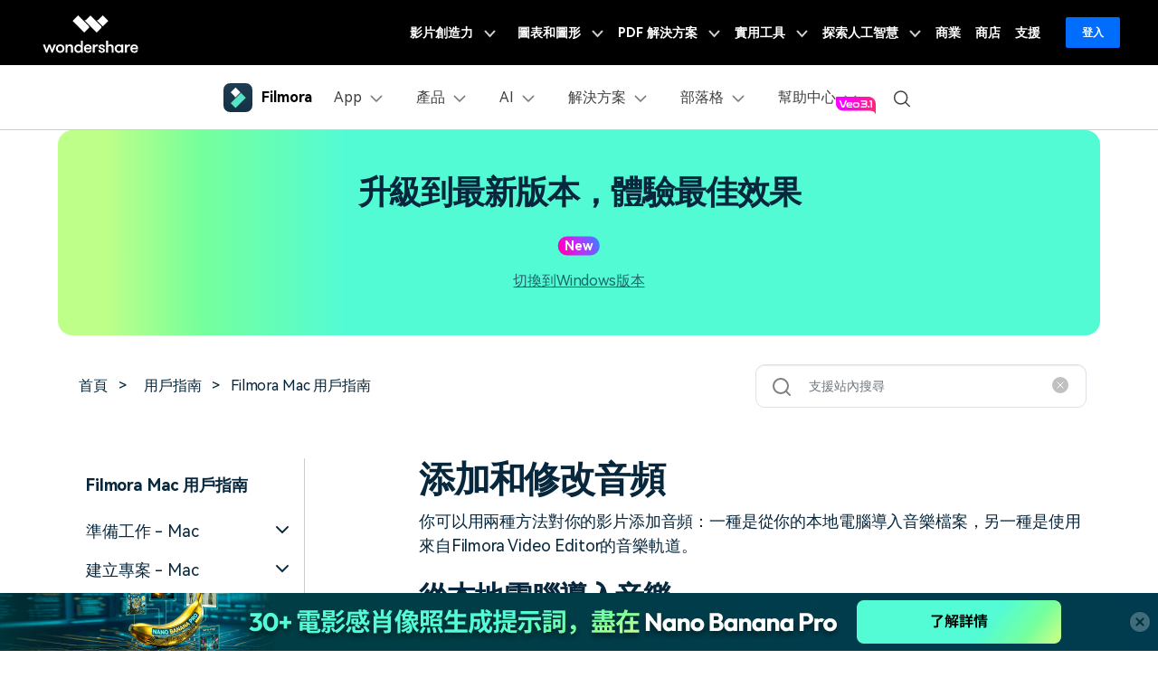

--- FILE ---
content_type: text/html
request_url: https://filmora.wondershare.tw/guide-mac/add-modify-audio.html
body_size: 53795
content:
<!DOCTYPE html>
<html lang="zh-Hant">
<head>
<meta charset="utf-8">
<!-- Google Tag Manager -->
<script>(function(w,d,s,l,i){w[l]=w[l]||[];w[l].push({'gtm.start':
new Date().getTime(),event:'gtm.js'});var f=d.getElementsByTagName(s)[0],
j=d.createElement(s),dl=l!='dataLayer'?'&l='+l:'';j.async=true;j.src=
'https://www.googletagmanager.com/gtm.js?id='+i+dl;f.parentNode.insertBefore(j,f);
})(window,document,'script','dataLayer','GTM-WRMX62N');</script>
<!-- End Google Tag Manager -->

<!-- Google Tag Manager -->
<script>(function(w,d,s,l,i){w[l]=w[l]||[];w[l].push({'gtm.start':
new Date().getTime(),event:'gtm.js'});var f=d.getElementsByTagName(s)[0],
j=d.createElement(s),dl=l!='dataLayer'?'&l='+l:'';j.async=true;j.src=
'https://www.googletagmanager.com/gtm.js?id='+i+dl;f.parentNode.insertBefore(j,f);
})(window,document,'script','dataLayer','GTM-57FR6ZG');</script>
<!-- End Google Tag Manager --> 
<meta name="viewport" content="width=device-width, initial-scale=1, shrink-to-fit=no">
<meta name="description" content="你可以用兩種方法對你的視頻添加音頻：一種是從你的本地電腦導入音樂檔案，另一種是使用來自Filmora Video Editor的音樂軌道。" />
<title>音訊添加和修改 | Filmora Mac 用戶指南</title>
<meta name="og:title" content="">
<meta name="og:description"content="">

    <meta name="og:image" content="https://images.wondershare.com/filmora/images/og-image/filmora11.png">
    

<script src="https://images.wondershare.com/wsc-18/assets/vendor/pace.min.js"></script>
<link rel="shortcut icon" href="https://filmora.wondershare.com/favicon.ico" mce_href="https://filmora.wondershare.com/favicon.ico" type="image/x-icon" />
<link rel="canonical" href="https://filmora.wondershare.tw/guide-mac/add-modify-audio.html" />

<link rel="stylesheet" href="https://neveragain.allstatics.com/2019/assets/style/bootstrap-filmora-9.min.css" />
<link rel="stylesheet" href="https://images.wondershare.com/filmora/style/filmora-login.css">
<link rel="stylesheet" href="https://www.wondershare.com/assets/ws_common.css">
<link rel="stylesheet" href="https://neveragain.allstatics.com/2019/assets/style/font-custom-hm.min.css">
<style>
  body,h1, h2, h3, h4, h5, h6, .h1, .h2, .h3, .h4, .h5, .h6{font-family: "HarmonyOS Sans",-apple-system, blinkmacsystemfont, "Segoe UI", roboto, "Helvetica Neue", arial, "Noto Sans", sans-serif, "Apple Color Emoji", "Segoe UI Emoji", "Segoe UI Symbol", "Noto Color Emoji";}
main{color:#07273d}
  h1, h2, h3, h4, h5, h6, .h1, .h2, .h3, .h4, .h5, .h6{letter-spacing: -0.03em;}
  .font-size-52{font-size: 3.25rem;}
  .box-style-1 {border: 1px solid rgba(0, 0, 0, 0.2);border-radius: 10px;}
  .guide-info a{color: #000;}
  .guide-info a:hover{color: #006DFF;text-decoration: underline;}
  .btn{border-radius: 4px;}

  .ph-left-menu {display: none;}
  a.guide-pdf:hover  {color: #50E3C2;text-decoration: underline;}
  .nav-pills .nav-link.active,.nav-pills .show>.nav-link{color:#006DFF;background: #F4EFFF;}

  .article-sidebar {border-right: 1px solid rgba(0, 0, 0, 0.2);background-color: #fff;max-width: 290px;}
  .article-sidebar .sidebar-content {height: calc(100vh - 56px);overflow-x: hidden;overflow-y: auto;padding-top: 4px;padding-bottom: 12px;} 	
  .article-sidebar .sidebar-content::-webkit-scrollbar {width: 4px;height: 10px;background: transparent;}
  .article-sidebar .sidebar-content::-webkit-scrollbar-thumb {background: rgba(0, 0, 0, 0.2);border-radius: 11px;}
  .sidebar-download.scroll {position: absolute;bottom: 0;border-top: none !important;border-right: 1px solid rgba(0, 0, 0, 0.2);background-color: #fff;}


  .accordion-style ul {padding: 0;}
  .accordion-style a {display: inline-block;}
  .accordion-style li .level1-title {padding-top: 0.25rem;padding-bottom: 0.25rem;padding-right: 1rem;margin-top: 0.5rem;}
  .accordion-style li .level1-title .title {font-size: 1.125rem;padding-left: 0.5rem;padding-right: 0.5rem;}
  .accordion-style li .level1-list {margin-top: 0.5rem;padding-top: 0.25rem;}
  .accordion-style .level1-list>li:not(.level2)::before,.accordion-style li .level2-title::before{content: '';width: 0.375rem;height: 0.375rem;background-color: #50E3C2;border-radius: 50%;top: 1.1rem;left: 0.5rem;position: absolute;}
  .accordion-style li .level1-list>li:not(.level2) {padding: 0.5rem 1.5rem;}
  .accordion-style li .level2-title {padding: 0.5rem 1rem 0.5rem 1.5rem;position: relative;} 
  .accordion-style li .level2-list {font-size: 14px;padding-left: 1rem}
  .accordion-style li .level2-list li {padding: 5px 1rem 5px 1.875rem;margin-top: 5px; letter-spacing: -0.01em;}
  .accordion-style ul li.active {background-color: #9AFCE1 !important;}
  .accordion-style li [data-toggle="collapse"]:hover,.accordion-style ul li:not(.level2):hover {background: #F5F5F5;}
  .accordion-style li .level1-title[aria-expanded="true"] {background-color: #F5F5F5;}
  .accordion-style li .level2-title[aria-expanded="true"] {background-color: var(--activeBg,#9AFCE1);}
  .accordion-style li .level2-title[aria-expanded="true"]::before {background-color: #07273D;}
  .accordion-style ul li.active>a{color:#07273D;text-decoration: none;}
  .accordion-style ul li:hover>a {color:#07273D;text-decoration: underline;}
  .accordion-style ul li{position: relative;}
  .accordion-style ul li.active::before {background-color: #07273D !important;}
  .accordion-style .level2:has(.active) {--activeBg: #F5F5F5;}

  .accordion-style [data-toggle=collapse][aria-expanded=false] svg{transform: rotate(180deg);transition: transform .3s linear;}
  .accordion-style [data-toggle=collapse][aria-expanded=true] svg{transform: rotate(0);transition: transform .3s linear;}


  .pdf-tag {padding: 2px 4px;}
  .skip-bar .active{border-bottom: 1px solid #000000;}

  #bottom_search_from .close-icon {opacity: 1;pointer-events:initial}

  .guide-content-2022 a:not(.btn) {color: #50E3C2;}
  .guide-content-2022 a:not(.btn):hover {text-decoration: underline;}
  .guide-content-2022>h2{margin: 1.5rem 0;}
  .guide-content-2022>h4 {margin-top: 1.5rem;margin-bottom: 1rem;}
  .guide-content-2022 >p,.guide-content-2022 .fold-item:not(:last-child){margin-bottom: 1.5rem;}
  .guide-content-2022 p {font-size: 1.125rem;}
  .guide-content-2022 .anchor-list {margin: 3rem 0;border: 1px dashed #7A99B8;border-radius: 10px;padding: 1.5rem;}
  .guide-content-2022 .anchor-list h4,.guide-content-2022 .anchor-list .list-item:not(:last-child) {margin: 1rem 0;}
.guide-content-2022 .anchor-list a {color:var(--primary)}
  .guide-content-2022 .anchor-list .list-item span{color: #50E3C2;font-weight: 700;padding-right: 1rem;}
  .guide-content-2022 .anchor-list a:hover {color: #50E3C2;text-decoration: underline;}
  .guide-content-2022 .img-box {position: relative;border-radius: 10px;overflow: hidden;margin-bottom: 1.5rem;display: inline-block;}
  .guide-content-2022 .img-box .img-desc {position: absolute;width: 100%;left:0;bottom: 0;background-color: rgba(0, 0, 0, 0.4);text-align: center;color: #fff;font-size: 14px;font-weight: 700;padding: 12px 0;}
   .guide-content-2022 p .number {display: inline-block;width: 20px;height: 20px;background-color: #07273D;border-radius: 50%;margin-right: 4px;color: #fff;font-size: 14px;text-align: center;line-height:20px;flex-shrink:0;}
  .guide-content-2022 p span {padding-right: 0.6rem;margin-bottom: 14px;display: inline-block;}
  .guide-content-2022 .note-wrapper {background: #F0FFF9;border: 1px dashed #50E3C2;border-radius: 10px;margin: 2rem 0;padding: 1rem 1.5rem;}
  .guide-content-2022 h6 {font-size: 1.125rem;}
  .guide-content-2022 .two-column {margin-bottom: 2.5rem;padding-top: 1.5rem;}
  .guide-content-2022 .two-column h4 {margin-bottom: 1.5rem;}
  .guide-content-2022 .two-column .number {flex-shrink: 0;margin-right: 8px;margin-top: 4px;}
  .guide-content-2022 ul{padding-left: 1.5rem;font-size: 1.125rem;}
  .guide-content-2022 ul li {padding-bottom: 0.5rem;}
  .guide-content-2022 .fold-wrapper {margin: 1.5rem 0;border: 1px solid rgba(0, 0, 0, 0.2);background-color: #fff;border-radius: 10px;padding: 2rem;}
  .guide-content-2022 .fold-wrapper h4,.guide-content-2022 .card-wrapper h4{margin-bottom: 1rem;}
  .guide-content-2022 .fold-wrapper .line-x {width: 100%;height: 1px;background: #7A99B8;margin-bottom: 1.5rem;}
  .guide-content-2022 .fold-item {display: flex;}
  .guide-content-2022 .fold-item i{margin-top: -4px;margin-right: 8px;}
  .guide-content-2022 .fold-item ul {margin-top: 1rem;}
  .guide-content-2022 .fold-item[data-toggle=collapse][aria-expanded=true] svg{transform: rotate(90deg);transition: transform .3s linear;}
  .guide-content-2022 .card-wrapper {margin: 1rem 0;border: 1px solid rgba(0, 0, 0, 0.2);border-radius: 10px;background: #FFFFFF;padding: 2rem 2rem 0.8rem 2rem;}
  .guide-content-2022 .table-response {margin: 1.5rem 0;}
  .guide-content-2022 table {width: calc(100% - 2px);}
  .guide-content-2022 table thead td {font-size: 16px;font-weight: 700;color: #fff;padding: 0.8rem 1.5rem;background-color: #07273D;border: 1px solid #07273D;}
  .guide-content-2022 table tbody td {border: 1px solid #C0C0C0;font-size: 14px;padding: 0.8rem 1.5rem;color: #000;}
  .guide-content-2022 table tbody tr:nth-child(2n) td {background-color: #F0FFF9;}

  .guide-content-2022 .download-box {margin: 3rem 0;background-image: linear-gradient(270deg, rgba(0, 255, 253, 0.2) 0%, rgba(236, 0, 255, 0.2) 51.26%, rgba(255, 103, 0, 0.2) 100%);border-radius: 10px;padding: 1.5rem 2.75rem;display: flex;justify-content: space-between;align-items: center;}
  .guide-content-2022 .download-box .left-text {font-size: 1.75rem;letter-spacing: -0.02em;padding: 1rem;font-weight: 700;max-width: 500px;}
  .guide-content-2022 .download-box .right-download {white-space: nowrap;padding: 1rem;text-align: center;}
  .guide-content-2022 .download-box .right-download .sys-desc {font-size: 1rem;letter-spacing: -0.01em;padding-top: 10px;}

  .content-line {width: 100%;height: 1px;background:  rgba(0, 0, 0, 0.2);border-radius: 10px;}
  .border-box-style {border: 1px solid rgba(0, 0, 0, 0.2);border-radius: 10px;}
  .related-wrapper .border-box-style .related-item p {overflow:hidden;text-overflow:ellipsis;display:-webkit-box;-webkit-line-clamp:2;-webkit-box-orient:vertical;margin-bottom:0;}
  .related-wrapper .border-box-style .related-item:not(:last-child){border-bottom: 1px solid rgba(0, 0, 0, 0.2);margin-bottom: 1.5rem;padding-bottom: 1.5rem;}
  .related-wrapper .border-box-style a:hover{text-decoration: underline;}
  .related-wrapper .border-box-style .related-item:nth-child(4){display: none;}
  .fold-item {pointer-events: none;}
  .fold-item a{pointer-events: painted;}

  @media (min-width: 1280px) {
    .article-sidebar .sidebar-content {height: calc(100vh - 72px);}
  }
  @media (max-width:1600px) {
    .article-sidebar {max-width: 270px;}
    .guide-content-2022 .download-box {padding: 1rem;}
    .guide-content-2022 .download-box .left-text {font-size: 1.4rem;}
  }
  
  @media (max-width:992px) {
    .ph-left-menu {display: block;position: fixed;z-index: 10;left: 0;bottom: 10%;transition: 0.3s;}
    .ph-left-menu .icon-box {border-radius: 0 20px 20px 0;box-shadow: 0px 15px 20px rgba(0, 0, 0, 0.1);}
    .ph-left-menu.on {opacity: 0;filter: alpha(opacity=0);right: -100px;}
    .ph-bg {width: 100%;height: 100%;background: rgba(0, 0, 0, 0.5);position: fixed;left: 0;top: 0;z-index: 55;display: none;}
    .left-menu {height: 100% !important;top: 0 !important;width: 40%;left: -100%;z-index: 6;-webkit-transition: 0.3s;-moz-transition: 0.3s;-ms-transition: 0.3s;transition: 0.3s;opacity: 0;filter: alpha(opacity=0);margin-left: 0;position: fixed;}
    .left-menu.on {left: 0;background: #ffffff;opacity: 1;filter: alpha(opacity=100);z-index: 99;}
    .left-menu .menu-wrap {width: 100%;height: 100%;position: relative;overflow-y: auto;z-index: 6;transition: 0.3s;}
    .menu-wrap .bg-white {border-radius: 0;}
    .menu-wrap .nav-link {border-bottom: 1px solid rgba(0, 0, 0, 0.2);padding: 1rem 2rem;}
    .article-sidebar {max-width: initial;padding-left: 1rem;}
    .article-sidebar .sidebar-content {height: 100%;}

  }

  @media (max-width:576px) {
    main,.font-size-small {font-size: 14px;}
    .font-size-52{font-size: 2.8rem;}
    .guide-content-2022 .two-column {padding-top: 0;}
    .left-menu {width: calc(100% - 80px);}
    .guide-content-2022 .download-box {display: block;text-align: center;}
  }
  .bg-gradient-bottom .wsc-icon{width: 2rem;}
</style>
<style>
  .part-banner {background:linear-gradient(269.96deg, #53FBD5 72.31%, #75FF9C 86.23%, #BDFF89 95.25%), linear-gradient(0deg, #F0FFF9, #F0FFF9);}
  .part-banner .tag-new {position: absolute;background: linear-gradient(242.78deg, #3E7FFF 4.35%, #BC2FFF 50.39%, #FC02C5 82.57%);border-radius: 50rem;text-align: center;color: #fff;font-size: 14px;font-weight: 700;padding: 0 7px;top: 0;right: 0;transform: translate(50%,-50%);z-index: 1;pointer-events: none;}
  .part-banner .btn-banner{width: 390px;border-radius: 10px;text-transform: initial;background: linear-gradient(0deg, #000000 0%, #000000 38.13%, #006DFF 61.48%, #006DFF 100%) no-repeat 0 -92px / 100% 156px;transition: all .15s linear;color: #fff;border: 0;}
  .part-banner .btn-banner:hover {background-position:0 0;}
  @media (max-width:991.98px) {
    .part-banner {border-radius: 0;}
    .part-banner .btn-banner {max-width: max-content;}
  }
</style>
<script type="text/javascript">
            var CHANNEL_ID = "1067";
            var SITE_ID = "45";
            var CMS_LANGUAGE = "tw";
            var TEMPLATE_ID = "10010784";
            var PAGE_ID = "271297";
            var TEMPLATE_MODULE = "article";
            var TEMPLATE_TYPE = "content";
</script></head>
<body data-pro="filmora" data-cat="template" data-nav="basic" data-sys="auto" data-dev="auto">
<link rel="stylesheet" href="https://neveragain.allstatics.com/2019/assets/style/wsc-header-footer-2020.min.css" />
<link rel="stylesheet" href="https://www.wondershare.com/assets/header-footer-2021.css">
<style>
@media ((min-width: 1280px)){ 
    .wsc-header2020-navbar-nav-toggle.creativity.creativity-en {min-width: 640px;}
	.wsc-header2020-navbar-nav-toggle.diagram-grahics, .wsc-header2020-navbar-nav-toggle.diagram-graphics,.wsc-header2020-navbar-nav-toggle.utility {min-width: 400px;width:auto;}
      .wsc-header2020-navbar-nav-toggle.explore-ai {min-width: 445px;}
}
</style>
<style>
    *[data-dev="auto"] .dev-ipad,*[data-dev="mobile"] .dev-ipad,*[data-dev="desktop"] .dev-ipad,*[data-dev="ipad"] .dev-desktop,*[data-dev="ipad"] .dev-mobile {display: none !important;margin: 0 !important;}
</style>
<style>
  .animated-text {
    text-shadow: 1px 1px 2px rgba(0,0,0,0.1);
    font-weight: 800;
    animation: colorChangeMixedTone 3s infinite;
  }

  @keyframes colorChangeMixedTone {
    0%, 25% {
      color: #DB7093; /* Pale Violet Red (柔和但可见的粉/紫红) */
    }
    50% {
      color: #6495ED; /* Cornflower Blue (中等蓝色) */
    }
    75% {
      color: #FFC300; /* Vivid Yellow/Gold */
    }
    100% {
      color: #50C878; /* Emerald Green (清晰的绿色) */
    }
  }


    /* --- New Sale Badge for Pricing Button (Figma Design) --- */

/* 1. Prepare the button to be a container for the badge */
.has-sale-badge {
  position: relative; /* Crucial for positioning the badge inside */
}

/* 2. Style the sale badge for Desktop */
.sale-badge {
  /* Positioning - Places the badge on the top right corner */
  position: absolute;
  top: -8px; /* Moves the badge slightly above the button's top edge */
  right: -11px; /* Moves the badge in from the right edge */
  z-index: 10; /* Ensures the badge sits on top of everything */

  /* Dimensions (from Figma) */
  width: auto;
  min-width: 30px; /* 保留最小宽度，防止太小 */
  padding: 0 6px; /* 给左右加点内边距 */
  height: 16px;

  /* Appearance (from Figma) */
  /* A nice red-to-orange gradient matching your design */
  background: linear-gradient(to right, #6A3AFF, #FB12FF);
  border-radius: 3px 0 3px 0 ; /* Top-L, Top-R, Bottom-R, Bottom-L */

  /* Typography (from Figma) */
  color: #FFF8F8; /* The specified off-white color */
  font-family: 'Inter', sans-serif; /* Use Inter font, with a fallback */
  font-size: 10px;
  font-weight: bold;

  /* Center the text perfectly inside the badge */
  display: flex;
  align-items: center;
  justify-content: center;
  line-height: 1; /* Ensures text vertical alignment is consistent */
}

/* 3. Mobile Adaptation - Based on your existing media query */
@media (max-width: 1279.98px) {
  /* On mobile, the buttons are larger, so we make the badge slightly bigger too */
  .sale-badge {
    /* Adjust position for the larger mobile button */
    top: -7px;
    right: -7px;

    /* Slightly larger dimensions for better visibility on mobile */
    width: 32px;
    height: 15px;

    /* Slightly larger font for readability */
    font-size: 9px;
  }
}

</style>
<!-- pc端下载按钮标签切换效果 -->
<style>
  .wsc-header2020 .wsc-header2020-navbar-filmora .header-download-label {position: absolute;top: -6px;right: 0;z-index: 2;pointer-events: none;height: 20px;transform-origin: right bottom;}
  .wsc-header2020 .wsc-header2020-navbar-filmora .header-download-label1 {animation: headerFlipRotate3 15s ease-in-out infinite;}
  .wsc-header2020 .wsc-header2020-navbar-filmora .header-download-label2 {animation: headerFlipRotate3 15s ease-in-out 5s infinite;opacity: 0;}
  .wsc-header2020 .wsc-header2020-navbar-filmora .header-download-label3 {animation: headerFlipRotate3 15s ease-in-out 10s infinite;opacity: 0;}
  @keyframes headerFlipRotate3 {
    0% {opacity: 1;transform: rotate(0deg);}
    30% {opacity: 1;transform: rotate(0deg);}
    33.33% {opacity: 0;transform: rotate(15deg);}
    97% {opacity: 0;transform: rotate(15deg);}
    100% {opacity: 1;transform: rotate(0deg);}
  }
</style>
<style>
  .filmora-login .user-name span { height: 20px !important; line-height: 19px; }
  .filmora-login.user-panel { position: relative; top: 0; width: inherit; }
  .filmora-login .user-bar { position: relative; z-index: 12; float: inherit; padding: 0; text-align: center; }
  .search-icon { display: inline-block; margin-left: 20px; vertical-align: top; }
  @media (max-width:1280px) {
    .filmora-login .panel-user { position: relative; top: 0; right: 0; z-index: 20; width: 100%; }
    .search-icon { margin: 15px auto 10px 20px;}
  }
  @media (max-width:980px) {
    .filmora-login .action-txt { margin: 10px auto; padding: 6px 10px; color: #3f4e59; color: #fff; font-size: 14px; }
    .filmora-login .user-bar .menu-icon { margin: 10px 0; }
  }
</style>
<style>
	.wsc-header2020-navbar-main .wsc-header2020-navbar-nav .tag-new {width: 36px;height: 15px;background: linear-gradient(128.98deg, #39FBE5 38.72%, #30E6FF 71.04%, #57AEFF 114.37%);border-radius: 4px 4px 4px 0;font-size: 12px;font-weight: 700;color: #07273D;text-align: center;line-height: 1;padding-top:2px;display: inline-block;margin-left: 4px;font-family: "Outfit",-apple-system, blinkmacsystemfont, "Segoe UI", roboto, "Helvetica Neue", arial, "Noto Sans", sans-serif, "Apple Color Emoji", "Segoe UI Emoji", "Segoe UI Symbol", "Noto Color Emoji";}
	.wsc-header2020-navbar-main .wsc-header2020-navbar-nav .wsc-header2020-navbarDropdown-menu a {color: #000;display: inline-flex;white-space: normal;}
	.wsc-header2020-navbar-main .wsc-header2020-navbar-nav .wsc-header2020-navbarDropdown-menu a span.arrow {opacity: 0;display: inline-block;}
	.wsc-header2020-navbar-main .wsc-header2020-navbar-nav .wsc-header2020-navbarDropdown-menu a:hover {color: #006DFF;text-decoration: underline;}
	.wsc-header2020-navbar-main .wsc-header2020-navbar-nav .wsc-header2020-navbarDropdown-menu a:hover span.arrow {opacity: 1;}
	.wsc-header2020-navbar-main .wsc-header2020-navbar-nav .wsc-header2020-navbarDropdown-menu ul,.wsc-header2020-navbar-main .wsc-header2020-navbar-nav .wsc-header2020-navbarDropdown-menu .wsc-header2020-dropdownMenuBody-list {list-style: none;padding: 0;}
	.wsc-header2020-navbar-main .wsc-header2020-navbar-nav .wsc-header2020-dropdownMenuBody-title h6{font-size: 14px;color: #000;margin-bottom: 0;}
	.wsc-header2020-navbar-main .wsc-header2020-navbar-nav .wsc-header2020-dropdownMenuBody-list .wsc-header2020-dropdownMenuBody-title h6 {font-size: 13px;}
	.wsc-header2020-navbar-main .wsc-header2020-navbar-nav a.wsc-header2020-dropdown-learnMore {display: none !important;}
	.wsc-header2020-navbar-main .wsc-header2020-navbar-nav .wsc-header2020-dropdownMenuBody-title {margin-bottom: 0;}
	.wsc-header2020 .wsc-header2020-navbar-filmora .wsc-header2020-navbar-linkBtn,.wsc-header2020 .wsc-header2020-navbar-filmora .wsc-header2020-navbar-linkBtn-outline {border-radius: 0.5rem;}
	/* .wsc-header2020 .wsc-header2020-navbar-filmora .wsc-header2020-navbar-linkBtn.dev-mobile {width:calc(100% - 32px);margin: 12px 16px;height: 48px;font-size: 18px;} */
	.wsc-header2020-navbar-main .wsc-header2020-navbar-nav .left-icon {padding-right: 8px;}
	.wsc-header2020-navbar-main .wsc-header2020-navbar-nav .text-desc{color: #444;font-size: 12px;white-space: normal;}
	.wsc-header2020-navbar-main .wsc-header2020-navbar-nav .list-box {display: flex;flex-wrap: wrap; margin-left: -4px;margin-right: -4px;}
	.wsc-header2020-navbar-main .wsc-header2020-navbar-nav .list-box h6 {font-size: 13px;}
	.wsc-header2020-navbar-main .wsc-header2020-navbar-nav .list-box li {width: 100%;padding: 4px;}
	.wsc-header2020-navbar-main .wsc-header2020-navbar-nav .navbar-left-list {display: flex;flex-wrap: wrap; margin: -5px;}
	.wsc-header2020-navbar-main .wsc-header2020-navbar-nav .navbar-left-list li {width: 50%;padding: 5px !important;}
	.wsc-header2020-navbar-main .wsc-header2020-navbar-nav .navbar-left-list li a {display: flex;flex-direction: column;background: linear-gradient(82.83deg, #EEF7FF 0%, #EFFDFA 100%);border-radius: 8px;padding: 10px 12px;position: relative;border: 1px solid #fff;height: 100%;}
	.wsc-header2020-navbar-main .wsc-header2020-navbar-nav .navbar-left-list li a::before {content: '';width: 16px;height: 16px;background-image: url('[data-uri]');background-size: 100% auto;background-repeat: no-repeat;top: 8px;right: 8px;position: absolute;opacity: 0;}
	.wsc-header2020-navbar-main .wsc-header2020-navbar-nav .navbar-left-list li a img {margin-bottom: 8px;}
	.wsc-header2020-navbar-main .wsc-header2020-navbar-nav .navbar-left-list li a h6 {color: #000;font-size: 14px;margin-bottom: 5px;}
	
	.wsc-header2020-navbar-main .wsc-header2020-navbar-nav .navbar-products {font-size: 14px;}
	.wsc-header2020-navbar-main .wsc-header2020-navbar-nav .navbar-products .platform-box {background: linear-gradient(82.83deg, #EEF7FF 0%, #EFFDFA 100%);border-radius: 8px;color: #000;display: flex;margin-bottom: 10px;padding: 8px 24px;}
	.wsc-header2020-navbar-main .wsc-header2020-navbar-nav .navbar-products .platform-title{font-size: 13px;font-weight: 700;margin-right: 10px;margin-top: 8px;min-width: 65px;}
	.wsc-header2020-navbar-main .wsc-header2020-navbar-nav .navbar-products .platform-list a {display: inline-flex;align-items: center;}
	.wsc-header2020-navbar-main .wsc-header2020-navbar-nav .navbar-products .platform-list a .platform-icon {margin-right: 10px;}
	.wsc-header2020-navbar-main .wsc-header2020-navbar-nav .navbar-products .item-features .wsc-header2020-dropdownMenuBody-list .wsc-header2020-dropdownMenuBody-box{padding: 0;}
	.wsc-header2020-navbar-main .wsc-header2020-navbar-nav .navbar-products .item-features .wsc-header2020-dropdownMenuBody-list .features-list {white-space: normal;}
	.wsc-header2020-navbar-main .wsc-header2020-navbar-nav .navbar-products .item-features .wsc-header2020-dropdownMenuBody-list .features-list li {padding: 4px;margin-bottom: 0;display: inline-block;width: 49.2%;}
	.wsc-header2020-navbar-main .wsc-header2020-navbar-nav .navbar-products .item-assets .wsc-header2020-dropdownMenuBody-list .wsc-header2020-dropdownMenuBody-box{padding: 0;}
	.wsc-header2020-navbar-main .wsc-header2020-navbar-nav .navbar-products .wsc-header2020-dropdownMenuBody-item.item-assets .wsc-header2020-dropdownMenuBody-title.title-main {opacity: 1;}
	.wsc-header2020-navbar-main .wsc-header2020-navbar-nav .navbar-products .wsc-header2020-dropdownMenuBody-item.item-assets .wsc-header2020-dropdownMenuBody-title.title-sub {display: none;}
	
	.wsc-header2020-navbar-main .wsc-header2020-navbar-nav .navbar-ai .wsc-header2020-dropdownMenu-body.ai-tab-content {display: block;}
	.wsc-header2020-navbar-main .wsc-header2020-navbar-nav .navbar-ai .wsc-header2020-dropdownMenuTabs-content .ai-all-style {display: block !important;font-weight: 700;font-size: 18px;line-height: 1;color: #006DFF;padding: 16px 0 8px 0px;font-size: 13px;text-align: center;}
	.wsc-header2020-navbar-main .wsc-header2020-navbar-nav .navbar-ai .wsc-header2020-dropdownMenuTabs-content{margin: 8px 16px 8px 24px;}
	.wsc-header2020-navbar-main .wsc-header2020-navbar-nav .navbar-ai .wsc-header2020-dropdownMenuTabs-content .ai-box-style {padding: 9px 12px;display: inline-block !important;font-weight: 700;text-align: center;font-size: 14px;line-height: 1.2;background: linear-gradient(315deg, #EEF7FF 7.2%, #EFFDFA 92.8%);border-radius: 8px;border: 1px solid transparent;width: 49%;}
	
	.wsc-header2020-navbar-main .wsc-header2020-navbar-nav .navbar-solutions .item-create .wsc-header2020-dropdownMenuBody-list .wsc-header2020-dropdownMenuBody-box{padding: 0;}
	.wsc-header2020-navbar-main .wsc-header2020-navbar-nav .navbar-solutions .item-create .wsc-header2020-dropdownMenuBody-list .features-list {white-space: normal;}
	.wsc-header2020-navbar-main .wsc-header2020-navbar-nav .navbar-solutions .item-create .wsc-header2020-dropdownMenuBody-list .features-list li {padding: 4px;margin-bottom: 0;display: inline-block;width: 49.2%;}
	.wsc-header2020-navbar-main .wsc-header2020-navbar-nav .navbar-solutions .navbar-left-list li a {flex-direction: column;align-items: center;}
	.wsc-header2020-navbar-main .wsc-header2020-navbar-nav .navbar-solutions .navbar-left-list li a img {margin-top: 0;margin-bottom: 12px; width: 24px;}
	.wsc-header2020-navbar-main .wsc-header2020-navbar-nav .navbar-solutions .navbar-left-list li a span {font-size: 14px;line-height: 1;font-weight: 700;color: #000;}
	.wsc-header2020-navbar-main .wsc-header2020-navbar-nav .navbar-solutions .box-create-last>div:not(:last-child) {margin-bottom: 16px;}
	
	.wsc-header2020-navbar-main .wsc-header2020-navbar-nav .navbar-resources .list-box ul {display: flex;flex-wrap: wrap;}
	.wsc-header2020-navbar-main .wsc-header2020-navbar-nav .navbar-resources .list-box li {width: 50%;}
	
	.wsc-header2020-navbar-main .wsc-header2020-navbar-nav .navbar-app {display: none;}
	.wsc-header2020-navbar-main .navbarDropdown-download-wrapper {display: none;}
	
	.wsc-header2020-navbar-main .wsc-header2020-navbar-nav .navbar-resources .wsc-header2020-dropdownMenuBody-item.item-leftlist nav{margin-bottom:13px;}
	@media (min-width: 1280px) {
		.wsc-header2020 .wsc-header2020-navbar-main .wsc-header2020-mobile-button {display: none;}
		.wsc-header2020 .wsc-header2020-navbar-main .wsc-header2020-navbar-collapse {overflow: visible !important;}
		.wsc-header2020 .wsc-header2020-dropdownMenu-body {padding: 40px 0;}
		.wsc-header2020-navbar-main .wsc-header2020-navbar-nav .wsc-header2020-navbarDropdown-menu a {white-space: nowrap;}
		.wsc-header2020-navbar-main .wsc-header2020-navbar-nav .wsc-header2020-navbarDropdown-menu ul li:last-child {border-right: 0 !important;margin-bottom: 0 !important;}
		.wsc-header2020-navbar-main .wsc-header2020-navbar-nav .wsc-header2020-dropdownMenuBody-box {padding: 0;}
		.wsc-header2020-navbar-main .wsc-header2020-navbar-nav .wsc-header2020-dropdownMenuBody-title h6{font-size: 18px;}
		.wsc-header2020-navbar-main .wsc-header2020-navbar-nav .wsc-header2020-dropdownMenuBody-list .wsc-header2020-dropdownMenuBody-title h6{font-size: 16px;}
		.wsc-header2020-navbar-main .wsc-header2020-navbar-nav a.wsc-header2020-dropdown-learnMore {padding: 9px 0;display: block !important;font-weight: 700;text-align: center;font-size: 14px;margin-top: 24px;background: linear-gradient(315deg, #EEF7FF 7.2%, #EFFDFA 92.8%);border-radius: 8px;border: 1px solid transparent;}
		.wsc-header2020-navbar-main .wsc-header2020-navbar-nav a.wsc-header2020-dropdown-learnMore:hover {background: #DEFFF3;border-color: #50E3C2;text-decoration: none;color: #000;}
		.wsc-header2020-navbar-main .wsc-header2020-navbar-nav .wsc-header2020-dropdownMenuBody-item {max-width: max-content;}
		.wsc-header2020-navbar-main .wsc-header2020-navbar-nav .list-box {margin-left: -24px;margin-right: -24px;flex-wrap: nowrap;}
		.wsc-header2020-navbar-main .wsc-header2020-navbar-nav .list-box h6 {font-size: 16px;line-height: 1;}
		.wsc-header2020-navbar-main .wsc-header2020-navbar-nav .list-box li {padding: 0 24px;margin-bottom: 20px;}
		.wsc-header2020-navbar-main .wsc-header2020-navbar-nav .navbar-left-list li {width: 100%;margin-bottom: 0 !important;}
		.wsc-header2020-navbar-main .wsc-header2020-navbar-nav .navbar-left-list li a {flex-direction: row;padding: 20px 24px;}
		.wsc-header2020-navbar-main .wsc-header2020-navbar-nav .navbar-left-list li a img {margin-top: -10px;margin-bottom: 0;}
		.wsc-header2020-navbar-main .wsc-header2020-navbar-nav .navbar-left-list li a .right-content {padding-left: 8px;}
		.wsc-header2020-navbar-main .wsc-header2020-navbar-nav .navbar-left-list li a:hover {border-color: #50E3C2;background: #DEFFF3;text-decoration: none;}
		.wsc-header2020-navbar-main .wsc-header2020-navbar-nav .navbar-left-list li a:hover::before {opacity: 1;}
	
		.wsc-header2020-navbar-main .wsc-header2020-navbar-nav .navbar-products .platform-box {padding: 12px 14px 12px 24px;}
		.wsc-header2020-navbar-main .wsc-header2020-navbar-nav .wsc-header2020-dropdownMenuBody-item.item-platforms .platform-list li {padding: 10px 0;}
		.wsc-header2020-navbar-main .wsc-header2020-navbar-nav .wsc-header2020-dropdownMenuBody-item.item-platforms{margin-right: 8px;}
		.wsc-header2020-navbar-main .wsc-header2020-navbar-nav .wsc-header2020-dropdownMenuBody-item.item-features{max-width: 555px;}
		.wsc-header2020-navbar-main .wsc-header2020-navbar-nav .navbar-products .platform-title{font-size: 16px;margin-right: 24px;}
		.wsc-header2020-navbar-main .wsc-header2020-navbar-nav .navbar-products .wsc-header2020-dropdownMenuBody-item.item-assets{max-width: max-content;}
		.wsc-header2020-navbar-main .wsc-header2020-navbar-nav .navbar-products .wsc-header2020-dropdownMenuBody-item.item-assets .wsc-header2020-dropdownMenuBody-title.title-main {opacity: 0;}
		.wsc-header2020-navbar-main .wsc-header2020-navbar-nav .navbar-products .wsc-header2020-dropdownMenuBody-item.item-assets .wsc-header2020-dropdownMenuBody-title.title-sub {display: block;}
		.wsc-header2020-navbar-main .wsc-header2020-navbar-nav .navbar-products .item-features .wsc-header2020-dropdownMenuBody-list{display: flex;margin-left: -32px;margin-right:-32px;}
		.wsc-header2020-navbar-main .wsc-header2020-navbar-nav .navbar-products .item-features .wsc-header2020-dropdownMenuBody-list>li {padding: 0 32px;border-right: 1px solid rgba(0, 0, 0, 0.15);}
		.wsc-header2020-navbar-main .wsc-header2020-navbar-nav .navbar-products .item-assets .wsc-header2020-dropdownMenuBody-list>li {padding: 0 32px;border-left: 1px solid rgba(0, 0, 0, 0.15);}
		.wsc-header2020-navbar-main .wsc-header2020-navbar-nav .navbar-products .item-features .wsc-header2020-dropdownMenuBody-list .features-list li {padding: 0;margin-bottom: 24px;display: block;width: 100%;text-wrap:nowrap;}
		.wsc-header2020-navbar-main .wsc-header2020-navbar-nav .navbar-products .item-assets .wsc-header2020-dropdownMenuBody-list .features-list li {padding: 0;margin-bottom: 21px;display: block;width: 100%;text-wrap:nowrap;}
		.wsc-header2020-navbar-main .wsc-header2020-navbar-nav .navbar-products a.wsc-header2020-dropdown-learnMore {margin-top: 36px;}
	
		.wsc-header2020-navbar-main .wsc-header2020-navbar-nav .navbar-ai .wsc-header2020-dropdownMenuTabs-content {width: max-content;padding: 0;}
		.wsc-header2020-navbar-main .wsc-header2020-navbar-nav .navbar-ai .wsc-header2020-dropdownMenu-body.ai-tab-content {max-width: 700px;padding: 0;display: flex;}
		.wsc-header2020-navbar-main .wsc-header2020-navbar-nav .navbar-ai .wsc-header2020-dropdownMenuTabs-content .wsc-header2020-dropdownMenu-tabs .wsc-header2020-dropdownMenuTabs-item {padding: 0;}
		.wsc-header2020-navbar-main .wsc-header2020-navbar-nav .navbar-ai .wsc-header2020-dropdownMenuBody-item {margin-left: 40px;}
		.wsc-header2020-navbar-main .wsc-header2020-navbar-nav .navbar-ai .wsc-header2020-dropdownMenuTabs-content{margin: 0;margin-right: 40px;}
		.wsc-header2020-navbar-main .wsc-header2020-navbar-nav .navbar-ai .wsc-header2020-dropdownMenuTabs-content .ai-box-style {padding: 18px 24px;display: block !important;font-size: 18px;line-height: 1.2; margin-bottom: 10px;width: auto;opacity: 1;}
		.wsc-header2020-navbar-main .wsc-header2020-navbar-nav .navbar-ai .wsc-header2020-dropdownMenuTabs-content .ai-box-style[aria-expanded="true"] {background: #DEFFF3;border-color: #50E3C2;text-decoration: none;color: #000;}
		.wsc-header2020-navbar-main .wsc-header2020-navbar-nav .navbar-ai .wsc-header2020-dropdownMenuTabs-content .ai-box-style:hover {background: #DEFFF3;border-color: #50E3C2;text-decoration: none;color: #000;}
		.wsc-header2020-navbar-main .wsc-header2020-navbar-nav .navbar-ai .wsc-header2020-dropdownMenuTabs-content .ai-all-style {padding: 21px 24px 15px 24px;font-size: 18px;text-align: left;}
		.wsc-header2020-navbar-main .wsc-header2020-navbar-nav .navbar-solutions .wsc-header2020-dropdownMenuBody-item {margin: 0 16px;}
		.wsc-header2020-navbar-main .wsc-header2020-navbar-nav .navbar-solutions .wsc-header2020-dropdownMenuBody-item:first-child .wsc-header2020-dropdownMenuBody-list li{margin-bottom: 32px;padding: 0;}
		.wsc-header2020-navbar-main .wsc-header2020-navbar-nav .navbar-solutions .list-box ul{max-width: 50%;}
		.wsc-header2020-navbar-main .wsc-header2020-navbar-nav .navbar-solutions .item-who {max-width: 380px;}
		.wsc-header2020-navbar-main .wsc-header2020-navbar-nav .navbar-solutions .item-create .wsc-header2020-dropdownMenuBody-list{display: flex;margin-left: -32px;margin-right:-32px;}
		.wsc-header2020-navbar-main .wsc-header2020-navbar-nav .navbar-solutions .item-create .wsc-header2020-dropdownMenuBody-list>li {padding: 0 32px;}
		.wsc-header2020-navbar-main .wsc-header2020-navbar-nav .navbar-solutions .item-create .wsc-header2020-dropdownMenuBody-list .features-list li {padding: 0;margin-bottom: 24px;line-height: 1;display: block;width: 100%;text-wrap:nowrap;}
		.wsc-header2020-navbar-main .wsc-header2020-navbar-nav .navbar-solutions .navbar-left-list li{width: 50%;}
		.wsc-header2020-navbar-main .wsc-header2020-navbar-nav .navbar-solutions .navbar-left-list li a {padding: 32px;}
		.wsc-header2020-navbar-main .wsc-header2020-navbar-nav .navbar-solutions .box-create-last {height: 100%;display: flex;flex-direction: column;justify-content: space-between;}
		.wsc-header2020-navbar-main .wsc-header2020-navbar-nav .navbar-solutions .navbar-left-list li a img {width: 40px;}
		.wsc-header2020-navbar-main .wsc-header2020-navbar-nav .navbar-solutions .navbar-left-list li a span {font-size: 16px;}
	
		.wsc-header2020-navbar-main .wsc-header2020-navbar-nav .navbar-resources .wsc-header2020-dropdownMenuBody-list .wsc-header2020-dropdownMenuBody-title {min-height: 40px;}
		.wsc-header2020-navbar-main .wsc-header2020-navbar-nav .navbar-resources .wsc-header2020-dropdownMenuBody-item {margin: 0 40px;max-width:25%;}
		.wsc-header2020-navbar-main .wsc-header2020-navbar-nav .navbar-resources .wsc-header2020-dropdownMenuBody-item.item-leftlist {max-width: 25%;}
		.wsc-header2020-navbar-main .wsc-header2020-navbar-nav .navbar-resources .wsc-header2020-dropdownMenuBody-item.item-leftlist nav{margin-bottom:0;}
		.wsc-header2020-navbar-main .wsc-header2020-navbar-nav .navbar-resources .wsc-header2020-dropdownMenuBody-item.item-community .list-box li {margin-bottom: 20px;}
		.wsc-header2020-navbar-main .wsc-header2020-navbar-nav .navbar-resources .wsc-header2020-dropdownMenuBody-item.item-feature .list-box li {margin-bottom: 16px;}
		/*.wsc-header2020-navbar-main .wsc-header2020-navbar-nav .navbar-resources .navbar-left-list li{width: 50%;}*/
		.wsc-header2020-navbar-main .wsc-header2020-navbar-nav .navbar-resources .list-box ul {display: flex;}
		.wsc-header2020-navbar-main .wsc-header2020-navbar-nav .navbar-resources .list-box li {flex: 0 0 50%;max-width: 50%;}
		.wsc-header2020-navbar-main .wsc-header2020-navbar-nav .navbar-resources a.wsc-header2020-dropdown-learnMore {margin-top: 22px;}
		.wsc-header2020-navbar-main .wsc-header2020-navbar-nav .navbar-left-list li a h6 {font-size: 16px;line-height: 1;}
	
		.wsc-header2020-navbar-main .wsc-header2020-navbar-nav .navbar-help-center .wsc-header2020-dropdownMenuBody-item {margin: 0 40px;}
		.wsc-header2020-navbar-main .wsc-header2020-navbar-nav .navbar-help-center .wsc-header2020-dropdownMenuBody-item.item-leftlist {max-width: 600px;}
		.wsc-header2020-navbar-main .wsc-header2020-navbar-nav .navbar-help-center .navbar-left-list li{width: 50%;}
		.wsc-header2020-navbar-main .wsc-header2020-navbar-nav .navbar-help-center .wsc-header2020-dropdownMenuBody-item .list-box li {margin-bottom: 30px;line-height: 1;}
		.wsc-header2020-navbar-main .wsc-header2020-navbar-nav .navbar-help-center .navbar-left-list li a {padding: 22px 24px 26px;}
	
		.wsc-header2020-navbar-main .wsc-header2020-navbar-nav .navbar-app {position: relative;display: block;}
		.wsc-header2020-navbar-main .wsc-header2020-navbar-nav .navbar-app .wsc-header2020-navbarDropdown-toggle::before {display: none;}
		.wsc-header2020-navbar-main .wsc-header2020-navbar-nav .navbar-app .wsc-header2020-navbarDropdown-toggle:hover~.nav-app-wrapper {opacity: 1;}
		.wsc-header2020-navbar-main .wsc-header2020-navbar-nav .navbar-app .nav-app-wrapper {position: absolute;left: 50%;bottom: -11px;transform: translate(-50%,100%);background-color: #fff;padding: 10px 10px 16px 10px;width: 220px;border-radius: 0 0 10px 10px;pointer-events: initial;text-align: center;opacity: 0;box-shadow: 4px 10px 16px 0px #0000000D;pointer-events:none;}
		.wsc-header2020-navbar-main .wsc-header2020-navbar-nav .navbar-app .nav-app-wrapper .app-qrcode img {max-width: 100%;height: auto;}
		.wsc-header2020-navbar-main .wsc-header2020-navbar-nav .navbar-app .nav-app-wrapper .app-desc {font-size: 16px;font-weight: 700;line-height: 1;color: #000;}
		
		
    .wsc-header2020-navbar-main .navbarDropdown-download-wrapper {position: relative;left: 0;bottom: 0;width: 100%;height: 56px;background: linear-gradient(93.19deg, #83FFE9 0%, #58FFDA 50.5%, #00F0FF 100%);display: flex;align-items: center;justify-content: center;font-size: 18px;font-weight: 700;color: #000;}
    .wsc-header2020-navbar-main .navbarDropdown-download-wrapper:hover {background:linear-gradient(90deg, #53FBD5 0%, #53FBD5 25%, #BDFF89 50%, #53FBD5 75%, #53FBD5 100%);}
    .wsc-header2020-navbar-main .navbarDropdown-download-wrapper .navbar-dropdown-downloadIcon {width: 24px;height: 24px;margin-right: 10px;position: relative;}
    .wsc-header2020-navbar-main .navbarDropdown-download-wrapper .navbar-dropdown-downloadIcon::before {content: '';width: 10px;height: 12px;position: absolute;top: 4px;left: 7px;background: url('[data-uri]') no-repeat center / 100% auto;transition: transform 0.3s ease;animation: headerArrawMoveTop 1s infinite;}
    .wsc-header2020-navbar-main .navbarDropdown-download-wrapper .navbar-dropdown-downloadIcon::after {content: '';width: 16px;height: 5px;position: absolute;bottom: 4px;left: 4px;background: url('[data-uri]') no-repeat center / 100% auto;}
    .wsc-header2020-navbar-main .navbarDropdown-download-wrapper .navbar-dropdown-downloadBtn {position: absolute;width: 100%;height: 100%;top: 0;left: 0;z-index: 2;}
    @keyframes headerArrawMoveTop {
      0%,100% {transform: translate(0,0px);}
      50% {transform: translate(0,-2px);}
    }
	}
	@media (min-width: 1600px) {
		.wsc-header2020-navbar-main .wsc-header2020-navbar-nav .list-box {margin-left: -32px;margin-right: -32px;}
		.wsc-header2020-navbar-main .wsc-header2020-navbar-nav .list-box li {padding: 0 32px;}
		.wsc-header2020-navbar-main .wsc-header2020-navbar-nav .navbar-app .wsc-header2020-dropdownMenuBody-content {margin-left: 326px;}
	}
	@media (max-width: 1279.98px) {
	.wsc-header2020 .wsc-header2020-navbar-main .wsc-header2020-navbar-content {justify-content: flex-start;}
	.wsc-header2020 .wsc-header2020-navbar-main .wsc-header2020-navbar-brand img {margin-left: 0;}
	.wsc-header2020 .wsc-header2020-navbar-main .wsc-header2020-mobile-button {display: inline-block;position: absolute;top: 50%;right: 60px;transform: translateY(-50%);background-color: #006dff;border-radius: 6px;color: #fff;font-size: 14px;line-height: 1.4;letter-spacing: -0.32px;padding: 8px 16px;font-weight: 700;text-decoration: none;}
	.wsc-header2020 .wsc-header2020-navbar-filmora .wsc-header2020-navbar-linkBtn,.wsc-header2020 .wsc-header2020-navbar-linkBtn-outline {width: 44%;font-size: 18px;font-weight: 700;height: 48px;}
	.wsc-header2020 .wsc-header2020-navbar-filmora .wsc-header2020-navbar-linkBtn-outline {margin-left: 10px;}
}
	</style>

<div class="text-left d-sm-none d-block position-fixed" style="width: 100%; bottom: 0; z-index: 10;">
  <div style="position:relative" id="appboxWrapper">
    <a href="https://app.adjust.com/16o292jw_1677j623" class="appbox" style="display: block;background: #F7F7F7; padding: 8px 16px 8px 38px;text-decoration: none;">
      <div class="d-flex align-items-center justify-content-between">
          <div class="d-flex align-items-center">
              <div class="d-flex align-items-center"> <img src="https://neveragain.allstatics.com/2019/assets/icon/logo/filmora-square.svg" alt="Filmora" width="34" height="34" style="margin-right: 8px;">
                  <div>
                    <div style="color: #000000; font-size: 12px; font-weight: bold; line-height: 1; margin-bottom: 2px;">Filmora - 人工智慧影片剪輯軟體</div>
                    <div style="color: #848489; font-size: 12px; line-height: 1;">更快、更智慧、更容易剪輯！</div>
                  </div>
              </div>
          </div>
          <div style="text-decoration: none; padding: 6px 12px;background-color:#006DFF; color: #fff;font-size: 12px; font-weight: bold; line-height: 1; border-radius: 4px;" class="app-download-bottom">立即打開</div>
      </div>
    </a>
    <i onclick="document.getElementById('appboxWrapper').style.display = 'none'" style="position: absolute;left: 16px;top: 50%;transform: translateY(-50%);z-index: 2;">
    <svg class="wsc-svg-symbol-close" xmlns="http://www.w3.org/2000/svg" viewBox="0 0 32 32" width="12" height="12" fill="none" stroke="#5a5b64" stroke-linecap="butt" stroke-linejoin="bevel" stroke-width="2">
        <path d="M2 30 L30 2 M30 30 L2 2"></path>
    </svg>
    </i>
  </div>
</div>
<!-- Start PC首屏底部悬浮广告 -->

<!-- Start 2025营销活动 -->
<!--<div
data-toggle="adnew"
data-link-win="https://filmora.wondershare.tw/shop/buy/buy-video-editor.html"
data-link-mac="https://filmora.wondershare.tw/shop/buy/buy-mac-video-editor.html"
data-link-mobile="https://filmora.wondershare.tw/shop/buy/buy-video-editor.html"
data-image-bottom="https://images.wondershare.tw/filmora/image2025/promotion/newyear-promotion-2026-ad-bottom.png"
data-image-right="https://images.wondershare.tw/filmora/image2025/promotion/newyear-promotion-2026-ad-right.png"
data-image-mobile="https://images.wondershare.tw/filmora/image2025/promotion/newyear-promotion-2026-ad-mobile.png" >
</div> -->
<!-- End 2025营销活动 -->

<!-- Start 2025 Nano Banner Pro -->
<div data-toggle="adnew"
data-link-win="https://filmora.wondershare.tw/ai-prompt/nano-banana-pro-cinematic-portrait-prompt.html"
data-link-mac="https://filmora.wondershare.tw/ai-prompt/nano-banana-pro-cinematic-portrait-prompt.html"
data-link-mobile="https://app.adjust.com/16o292jw_1677j623"
data-image-bottom="https://images.wondershare.tw/filmora/promotion/function/nano-banana-pro-ad-bottom.png"
data-image-right="https://images.wondershare.tw/filmora/promotion/function/nano-banana-pro-ad-right.png"
data-image-mobile="https://images.wondershare.tw/filmora/promotion/function/nano-banana-pro-ad-top.png" >
</div>
<!-- End 2025 Nano Banner Pro -->

<!--<div data-toggle="adnew"-->
<!--data-link-win="https://filmora.wondershare.tw/video-prompts.html"-->
<!--data-link-mac="https://filmora.wondershare.tw/video-prompts.html"-->
<!--data-link-mobile="https://filmora.wondershare.tw/video-prompts.html"-->
<!--data-image-bottom="https://images.wondershare.tw/filmora/promotion/function/video-prompts-ad-bottom.png"-->
<!--data-image-right="https://images.wondershare.tw/filmora/promotion/function/video-prompts-ad-right.png"-->
<!--data-image-mobile="https://images.wondershare.tw/filmora/promotion/function/video-prompts-ad-top.png" >-->
<!--</div>-->

<!-- End PC首屏底部悬浮广告 -->
<!--<style>
    .adBanner-content{position: fixed;bottom:0;left:0;z-index:100;transition:transform .3s;}
    .adBanner-close{position: absolute;top:50%;right:30px;transform: translateY(-50%);}
</style>
<div class="d-md-none d-block">
    <a href="https://filmora.wondershare.tw/shop/buy/buy-video-editor.html?utm_source=bottombanner&utm_medium=website&utm_campaign=618_2024_fx&utm_content=text_21028669_2024-06-14" target="_blank">
        <img src="https://images.wondershare.tw/filmora/images2022/activity/bottom-banner-phone.png" alt="广告" class="w-100">
    </a>
</div>
<div class="adBanner-ceng d-md-block d-none">
    <div class="adBanner-content w-100">
        <span class="with-hand adBanner-close">
            <svg width="32" height="32" viewBox="0 0 32 32" fill="none" xmlns="http://www.w3.org/2000/svg">
                <g opacity="0.5">
                <path d="M24 8L8 24" stroke="white" stroke-width="2" stroke-linecap="round" stroke-linejoin="round"/>
                <path d="M8 8L24 24" stroke="white" stroke-width="2" stroke-linecap="round" stroke-linejoin="round"/>
                </g>
            </svg>
        </span>
        <a href="https://filmora.wondershare.tw/shop/buy/buy-video-editor.html?utm_source=bottombanner&utm_medium=website&utm_campaign=618_2024_fx&utm_content=text_21028669_2024-06-14" target="_blank" class="d-block">
            <img src="https://images.wondershare.tw/filmora/images2022/activity/bottom-banner-desk.png" alt="广告" class="w-100">
        </a>
    </div>
</div>-->
<!-- <script>
    (function(){
        var container = document.querySelector('.adBanner-content'),
        closeBtn = document.querySelector('.adBanner-close'),
        cengBox = document.querySelector('.adBanner-ceng')
        window.addEventListener('scroll', function(){
            var pageBottom = window.innerHeight + document.scrollingElement.scrollTop;
            if (pageBottom >= document.body.offsetHeight) {
              container.style.transform = 'translateY(100%)'
            } else {
              container.style.transform = 'translateY(0)'
            }
        })
        closeBtn.addEventListener('click',function(){
            cengBox.remove()
        })
    })()
</script> -->
<header class="wsc-header2020">
    <nav class="wsc-header2020-navbar-master wsc-header202004-navbar-wondershare">
        <div class="wsc-header2020-container">
            <div class="wsc-header2020-navbar-content">
                <div class="wsc-header2020-navbar-brand"> <a href="https://www.wondershare.tw/">
                    <div> </div>
                    </a> </div>
                <button class="wsc-header2020-navbar-collapse-toggle" type="button" aria-expanded="false">
                <svg class="wsc-header2020-navbar-collapse-toggle-icon" width="24" height="24" viewBox="0 0 24 24" fill="none" xmlns="https://www.w3.org/2000/svg">
                    <path d="M4 6H20M20 12L4 12M20 18H4" stroke="white" stroke-width="1.5"></path>
                </svg>
                <svg class="wsc-header2020-navbar-collapse-toggle-icon-close" width="24" height="24" viewBox="0 0 24 24" fill="none" xmlns="https://www.w3.org/2000/svg">
                    <path d="M18 18L12 12M6 6L12 12M18 6L12 12M6 18L12 12" stroke="white" stroke-width="1.5"></path>
                </svg>
                </button>
                <div class="wsc-header2020-navbar-collapse">
                    <ul class="wsc-header2020-navbar-nav active_menu">
                        <!-- 涓€绾у鑸ご閮ㄥ叕鍏卞潡 -->
                        <li class="wsc-header2020-navbar-item with-toggle">
  <a href="javascript:" class="wsc-header2020-navbar-link active_menu_a">
    影片創造力
    <svg class="ml-2" width="13" height="9" viewBox="0 0 13 9" fill="none" xmlns="https://www.w3.org/2000/svg">
      <path d="M12 1L6.5 7L1 1" stroke="currentColor" stroke-width="2"></path>
    </svg>
  </a>
  <div class="wsc-header2020-navbar-nav-toggle creativity creativity-en">
    <div class="row no-gutters px-4">
      <div class="left border-control">
        <div class="mb-4 font-size-small">AIGC數字創意丨影片創造力產品</div>
        <a href="https://filmora.wondershare.tw/" target="_blank" class="d-flex align-items-center mb-4">
          <img src="https://neveragain.allstatics.com/2019/assets/icon/logo/filmora-square.svg" alt="wondershare filmora logo" />
          <div class="pl-2">
            <strong class="text-black">Filmora</strong>
            <div class="font-size-small">直觀的影片編輯。</div>
          </div>
        </a>
        <a href="https://democreator.wondershare.com/tw/" target="_blank" class="d-flex align-items-center mb-4">
          <img src="https://neveragain.allstatics.com/2019/assets/icon/logo/democreator-square.svg" alt="wondershare democreator logo" />
          <div class="pl-2">
            <strong class="text-black">DemoCreator</strong>
            <div class="font-size-small">高效教程的影片製作工具。</div>
          </div>
        </a>
        <a href="https://videoconverter.wondershare.com/tw/" target="_blank" class="d-flex align-items-center mb-4">
          <img src="https://neveragain.allstatics.com/2019/assets/icon/logo/uniconverter-square.svg" alt="wondershare uniconverter logo" />
          <div class="pl-2">
            <strong class="text-black">UniConverter</strong>
            <div class="font-size-small">高速媒體轉換。</div>
          </div>
        </a>
        <a href="https://virbo.wondershare.tw/" target="_blank" class="d-flex align-items-center mb-4">
          <img src="https://neveragain.allstatics.com/2019/assets/icon/logo/virbo-square.svg" alt="wondershare virbo logo" />
          <div class="pl-2">
            <strong class="text-black">Virbo</strong>
            <div class="font-size-small">强大的人工智能视频生成器。</div>
          </div>
        </a>
        <!--<a href="https://presentory.wondershare.com/" target="_blank" class="d-flex align-items-center mb-4">-->
        <!-- <img src="https://neveragain.allstatics.com/2019/assets/icon/logo/presentory-square.svg" alt="wondershare presentory logo" />-->
        <!-- <div class="pl-2">-->
        <!-- <strong class="text-black">Presentory</strong>-->
        <!-- <div class="font-size-small">AI视频演示制作者。</div>-->
        <!-- </div>-->
        <!--</a>-->
        <a href="https://www.wondershare.tw/shop/individuals.html#creativity" target="_blank" class="vap-btn mt-2">檢視所有產品</a>
      </div>
      <div class="right">
        <div class="mt-lg-0 my-4 font-size-small">探索</div>
        <ul class="list-unstyled explore">
          <li>
            <a href="https://www.wondershare.tw/products-solutions/digital-creativity/" target="_blank" class="text-black">概觀</a>
          </li>
          <li>
            <a href="https://www.wondershare.tw/products-solutions/digital-creativity/video.html" target="_blank" class="text-black">影片</a>
          </li>
          <li>
            <a href="https://www.wondershare.tw/products-solutions/digital-creativity/photo.html" target="_blank" class="text-black">照片</a>
          </li>
          <li>
            <a href="https://www.wondershare.tw/creative-center.html" target="_blank" class="text-black">創意中心</a>
          </li>
        </ul>
      </div>
    </div>
  </div>
</li>
<li class="wsc-header2020-navbar-item with-toggle">
  <a href="javascript:" class="wsc-header2020-navbar-link active_menu_a">
    圖表和圖形
    <svg class="ml-2" width="13" height="9" viewBox="0 0 13 9" fill="none" xmlns="https://www.w3.org/2000/svg">
      <path d="M12 1L6.5 7L1 1" stroke="currentColor" stroke-width="2"></path>
    </svg>
  </a>
  <div class="wsc-header2020-navbar-nav-toggle diagram-grahics">
    <div class="row no-gutters px-4">
      <div class="left">
        <div class="mb-4 font-size-small">AIGC數字創意丨圖表和圖形產品</div>
        <a href="https://edrawsoft.wondershare.tw/edraw-max/" target="_blank" class="d-flex align-items-center mb-4">
          <img src="https://neveragain.allstatics.com/2019/assets/icon/logo/edraw-max-square.svg" width="40" height="40" alt="wondershare edrawmax logo" />
          <div class="pl-2">
            <strong class="text-black">EdrawMax</strong>
            <div class="font-size-small">簡單的圖表製作。</div>
          </div>
        </a>
        <a href="https://edrawsoft.wondershare.tw/edrawmind/" target="_blank" class="d-flex align-items-center mb-4">
          <img src="https://neveragain.allstatics.com/2019/assets/icon/logo/edraw-mindmaster-square.svg" alt="wondershare EdrawMind logo" />
          <div class="pl-2">
            <strong class="text-black">EdrawMind</strong>
            <div class="font-size-small">協作的心智圖製作。</div>
          </div>
        </a>
        <a href="https://edrawsoft.wondershare.tw/edraw-project/" target="_blank" class="d-flex align-items-center mb-4">
          <img src="https://neveragain.allstatics.com/2019/assets/icon/logo/edraw-project-square.svg" width="40" height="40" alt="wondershare edrawproj logo" />
          <div class="pl-2">
            <strong class="text-black">EdrawProj</strong>
            <div class="font-size-small">專業的甘特圖工具。</div>
          </div>
        </a>
        <!--<a href="https://mockitt.wondershare.com/home.html" target="_blank" class="d-flex align-items-center mb-4">
          <img src="https://neveragain.allstatics.com/2019/assets/icon/logo/mockitt-square.svg" width="40" height="40" alt="wondershare edrawproj logo" />
          <div class="pl-2">
            <strong class="text-black">Mockitt</strong>
            <div class="font-size-small">線上設計、原型製作和協作。</div>
          </div>
        </a>-->
        <a href="https://www.wondershare.tw/shop/individuals.html#graphic" target="_blank" class="vap-btn mt-2">檢視所有產品</a>
      </div>
    </div>
  </div>
</li>
<li class="wsc-header2020-navbar-item with-toggle">
  <a href="javascript:" class="wsc-header2020-navbar-link active_menu_a">
    PDF 解決方案
    <svg class="ml-2" width="13" height="9" viewBox="0 0 13 9" fill="none" xmlns="https://www.w3.org/2000/svg">
      <path d="M12 1L6.5 7L1 1" stroke="currentColor" stroke-width="2"></path>
    </svg>
  </a>
  <div class="wsc-header2020-navbar-nav-toggle pdf">
    <div class="row no-gutters px-4">
      <div class="left">
        <div class="mb-4 font-size-small">AIGC數字創意丨PDF 解決方案產品</div>
        <a href="https://pdf.wondershare.tw/" target="_blank" class="d-flex align-items-center mb-4">
          <img src="https://neveragain.allstatics.com/2019/assets/icon/logo/pdfelement-square.svg" alt="wondershare pdfelement logo" />
          <div class="pl-2">
            <strong class="text-black">PDFelement</strong>
            <div class="font-size-small">PDF 建立及編輯。</div>
          </div>
        </a>
        <a href="https://pdf.wondershare.tw/document-cloud/" target="_blank" class="d-flex align-items-center mb-4">
          <img src="https://neveragain.allstatics.com/2019/assets/icon/logo/document-cloud-square.svg" alt="wondershare document cloud logo" />
          <div class="pl-2">
            <strong class="text-black">Document Cloud</strong>
            <div class="font-size-small">雲端型文件管理。</div>
          </div>
        </a>
        <a href="https://pdf.wondershare.com/pdf-reader.html" target="_blank" class="d-flex align-items-center mb-4">
          <img src="https://neveragain.allstatics.com/2019/assets/icon/logo/pdfelement-reader-square.svg" alt="wondershare pdf reader logo" />
          <div class="pl-2">
            <strong class="text-black">PDF 閲讀器</strong>
            <div class="font-size-small">簡單免費的 PDF 閲讀功能。</div>
          </div>
        </a>
        <a href="https://www.hipdf.com/" target="_blank" class="d-flex align-items-center mb-4">
          <img src="https://neveragain.allstatics.com/2019/assets/icon/logo/hipdf-square.svg" alt="wondershare pdf reader logo" />
          <div class="pl-2">
            <strong class="text-black">HiPDF</strong>
            <div class="font-size-small">免費的多合一線上 PDF 工具。</div>
          </div>
        </a>
        <a href="https://www.wondershare.tw/shop/individuals.html#document" target="_blank" class="vap-btn mt-2">檢視所有產品</a>
      </div>
    </div>
  </div>
</li>
<li class="wsc-header2020-navbar-item with-toggle">
  <a href="javascript:" class="wsc-header2020-navbar-link active_menu_a">
    實用工具
    <svg class="ml-2" width="13" height="9" viewBox="0 0 13 9" fill="none" xmlns="https://www.w3.org/2000/svg">
      <path d="M12 1L6.5 7L1 1" stroke="currentColor" stroke-width="2"></path>
    </svg>
  </a>
  <div class="wsc-header2020-navbar-nav-toggle utility">
    <div class="row no-gutters px-4">
      <div class="left">
        <div class="mb-4 font-size-small">實用工具產品</div>
        <a href="https://recoverit.wondershare.com/tw/" target="_blank" class="d-flex align-items-center mb-4">
          <img src="https://neveragain.allstatics.com/2019/assets/icon/logo/recoverit-square.svg" alt="wondershare recoverit logo" />
          <div class="pl-2">
            <strong class="text-black">Recoverit</strong>
            <div class="font-size-small">遺失檔案復原。</div>
          </div>
        </a>
        <a href="https://repairit.wondershare.com/" target="_blank" class="d-flex align-items-center mb-4">
          <img src="https://neveragain.allstatics.com/2019/assets/icon/logo/repairit-square.svg" alt="wondershare repairit logo" />
          <div class="pl-2">
            <strong class="text-black">Repairit</strong>
            <div class="font-size-small">修復損壞的影片、照片等。</div>
          </div>
        </a>
        <a href="https://drfone.wondershare.com/" target="_blank" class="d-flex align-items-center mb-4">
          <img src="https://neveragain.allstatics.com/2019/assets/icon/logo/drfone-square.svg" alt="wondershare drfone logo" />
          <div class="pl-2">
            <strong class="text-black">Dr.Fone</strong>
            <div class="font-size-small">行動裝置管理</div>
          </div>
        </a>
        <a href="https://mobiletrans.wondershare.com/" target="_blank" class="d-flex align-items-center mb-4">
          <img src="https://neveragain.allstatics.com/2019/assets/icon/logo/mobiletrans-square.svg" alt="wondershare mobiletrans logo" />
          <div class="pl-2">
            <strong class="text-black">MobileTrans</strong>
            <div class="font-size-small">行動資料傳輸。</div>
          </div>
        </a>
        <a href="https://famisafe.wondershare.com/" target="_blank" class="d-flex align-items-center mb-4">
          <img src="https://neveragain.allstatics.com/2019/assets/icon/logo/famisafe-square.svg" alt="wondershare famisafe logo" />
          <div class="pl-2">
            <strong class="text-black">FamiSafe</strong>
            <div class="font-size-small">家長監控app</div>
          </div>
        </a>
        <a href="https://www.wondershare.tw/shop/individuals.html#utility" target="_blank" class="vap-btn mt-2">檢視所有產品</a>
      </div>
    </div>
  </div>
</li>
<li class="wsc-header2020-navbar-item with-toggle">
  <a href="javascript:" class="wsc-header2020-navbar-link active_menu_a">
    探索人工智慧
    <svg class="ml-2" width="13" height="9" viewBox="0 0 13 9" fill="none" xmlns="https://www.w3.org/2000/svg">
      <path d="M12 1L6.5 7L1 1" stroke="currentColor" stroke-width="2"></path>
    </svg>
  </a>
  <div class="wsc-header2020-navbar-nav-toggle explore-ai">
    <div class="row no-gutters px-4">
      <div class="left border-control">
        <div class="mb-4 font-size-small">人工智慧解決方案</div>
        <a href="https://www.wondershare.com/ai-solutions/marketing.html" target="_blank" class="d-flex align-items-center mb-4">
          <strong class="text-black font-size-small">行銷</strong>
        </a>
        <a href="https://www.wondershare.com/ai-solutions/social-media.html" target="_blank" class="d-flex align-items-center mb-4">
          <strong class="text-black font-size-small">社群媒體</strong>
        </a>
        <a href="https://www.wondershare.com/ai-solutions/education.html" target="_blank" class="d-flex align-items-center mb-4">
          <strong class="text-black font-size-small">教育</strong>
        </a>
        <a href="https://www.wondershare.com/ai-solutions/business.html" target="_blank" class="d-flex align-items-center">
          <strong class="text-black font-size-small">商業</strong>
        </a>
      </div>
      <div class="right">
        <div class="mt-lg-0 my-4 font-size-small">資源</div>
        <a href="https://www.wondershare.com/ai.html" target="_blank" class="d-flex align-items-center mb-4">
          <strong class="text-black font-size-small">人工智慧工具</strong>
        </a>
        <a href="https://www.wondershare.com/ai-newsroom.html" target="_blank" class="d-flex align-items-center mb-4">
          <strong class="text-black font-size-small">人工智慧新聞室</strong>
        </a>
      </div>
    </div>
  </div>
</li>
<li class="wsc-header2020-navbar-item">
  <a href="https://www.wondershare.tw/business/enterprise.html" class="wsc-header2020-navbar-link active_menu_a" target="_blank">商業</a>
</li>
<li class="wsc-header2020-navbar-item">
  <a href="https://www.wondershare.tw/shop/individuals.html" class="wsc-header2020-navbar-link active_menu_a" target="_blank">商店</a>
</li>
<li class="wsc-header2020-navbar-item">
  <a href="https://support.wondershare.tw/" class="wsc-header2020-navbar-link active_menu_a" target="_blank">支援</a>
</li>
                        <li class="wsc-header2020-navbar-item wondershare-user-panel log-out"> <a data-href="https://accounts.wondershare.tw" data-source="3" class="wsc-header2020-navbar-linkBtn login-link" style="background-color: #006dff;color: #fff;font-weight: 600;border-radius: 4px;">登入</a> </li>
                        <li class="wsc-header2020-navbar-item wondershare-user-panel log-in" > <img class="avatar" src="https://images.wondershare.com/images2020/avatar-default.png" width="30" height="30" alt="avatar">
                            <div class="ws-user-panel-dropdown" > <span class="ws-dropdown-item account_name" ></span> <a class="ws-dropdown-item account_url" >賬號中心</a> <a class="ws-dropdown-item account_url_sign_out" >登出</a> </div>
                        </li>
                    </ul>
                </div>
            </div>
        </div>
    </nav>
    <nav class="wsc-header2020-navbar-main wsc-header2020-navbar-filmora">
        <div class="wsc-header2020-container">
            <div class="wsc-header2020-navbar-content">
                <div class="wsc-header2020-navbar-brand"> <a href="https://filmora.wondershare.tw/"> <img src="https://neveragain.allstatics.com/2019/assets/icon/logo/filmora-square.svg" alt="filmora square icon"> <strong style="padding-left: 6px;font-size: 16px;vertical-align: middle;">Filmora</strong> </a> </div>
                <a class="wsc-header2020-mobile-button" href="https://app.adjust.com/1lul391l_1lxrdhoy" target="_blank">免費試用</a>
                <button class="wsc-header2020-navbar-collapse-toggle" type="button" aria-expanded="false">
                <svg class="wsc-header2020-navbar-collapse-toggle-icon" width="24" height="24" viewBox="0 0 24 24" fill="none" xmlns="https://www.w3.org/2000/svg">
                    <path d="M6 9L12 15L18 9" stroke="black" stroke-width="1.5"></path>
                </svg>
                <svg class="wsc-header2020-navbar-collapse-toggle-icon-close" width="24" height="24" viewBox="0 0 24 24" fill="none" xmlns="https://www.w3.org/2000/svg">
                    <path d="M6 15L12 9L18 15" stroke="black" stroke-width="1.5" />
                </svg>
                </button>
                <div class="wsc-header2020-navbar-collapse login">
                    <ul class="wsc-header2020-navbar-nav">
                      <li class="wsc-header2020-navbar-dropdown navbar-app">
                  <nav class="wsc-header2020-navbarDropdown-toggle" aria-expanded="false">
										<span>App</span>
										<div class="wsc-header2020-dropdown-icon">
											<svg width="24" height="24" viewBox="0 0 24 24" fill="none" xmlns="https://www.w3.org/2000/svg">
												<path d="M6 9L12 15L18 9" stroke="black" stroke-width="1.5" />
											</svg>
										</div>
                  </nav>
									<div class="nav-app-wrapper">
										<div class="app-qrcode"><img src="https://images.wondershare.tw/filmora/qrcode/app-qrcode.png" alt="filmora-banner-qrcode"></div>
										<div class="app-desc">一掃即享，創作隨行</div>
									</div>
                </li>
                      <li class="wsc-header2020-navbar-dropdown navbar-products">
												<nav class="wsc-header2020-navbarDropdown-toggle" aria-expanded="false"> <span>產品</span>
														<div class="wsc-header2020-dropdown-icon">
																<svg width="24" height="24" viewBox="0 0 24 24" fill="none" xmlns="https://www.w3.org/2000/svg">
																		<path d="M6 9L12 15L18 9" stroke="black" stroke-width="1.5" />
																</svg>
														</div>
												</nav>
												<div class="wsc-header2020-navbarDropdown-menu">
														<div class="wsc-header2020-container">
																<div class="wsc-header2020-dropdownMenu-content">
																		<div class="wsc-header2020-dropdownMenu-body">
																				<div class="wsc-header2020-dropdownMenuBody-content">
																						<div class="wsc-header2020-dropdownMenuBody-item item-platforms">
																								<div class="wsc-header2020-dropdownMenuBody-box">
																										<nav class="wsc-header2020-dropdownMenuBody-title" aria-expanded="false">
																												<h6>平台</h6>
																												<div class="wsc-header2020-dropdownMenuBodyTitle-icon">
																														<svg width="24" height="24" viewBox="0 0 24 24" fill="none" xmlns="https://www.w3.org/2000/svg">
																																<path d="M6 9L12 15L18 9" stroke="black" stroke-width="1.5"></path>
																														</svg>
																												</div>
																										</nav>
																										<ul class="wsc-header2020-dropdownMenuBody-list">
																												<li class="platform-box">
																														<div class="platform-title">桌面版 </div>
																														<ul class="platform-list">
																																<li>
																																		<a href="https://filmora.wondershare.tw/video-editor/" target="_blank">
																																				<i class="wsc-icon platform-icon">
																																				<svg width="24" height="24" viewBox="0 0 24 24" fill="none" xmlns="http://www.w3.org/2000/svg">
																																						<path d="M11.0819 11.6019H22V2L11.0819 3.52516V11.6019Z" fill="currentcolor"/>
																																						<path d="M10.3052 11.6021V3.63369L2 4.79498V11.6021H10.3052Z" fill="currentcolor"/>
																																						<path d="M11.0819 12.378V20.4767L22 21.9999V12.378H11.0819Z" fill="currentcolor"/>
																																						<path d="M10.3052 12.378H2V19.2096L10.3052 20.3683V12.378Z" fill="currentcolor"/>
																																				</svg>
																																				</i>Windows影片剪輯<span class="arrow">&nbsp;&gt;</span>
																																		</a>
																																</li>
																																<li>
																																		<a href="https://filmora.wondershare.tw/video-editor-mac/" target="_blank">
																																				<i class="wsc-icon platform-icon">
																																						<svg width="24" height="24" viewBox="0 0 24 24" fill="none" xmlns="http://www.w3.org/2000/svg">
																																						<path d="M13.1085 8.2987V8.1174L12.545 8.1561C12.3854 8.16617 12.2656 8.2001 12.185 8.25735C12.1044 8.31513 12.0641 8.39518 12.0641 8.49749C12.0641 8.59716 12.1039 8.67667 12.184 8.73552C12.2635 8.79489 12.3706 8.82405 12.5041 8.82405C12.5895 8.82405 12.6695 8.81079 12.7432 8.78482C12.8169 8.75884 12.8816 8.72227 12.9357 8.67561C12.9897 8.62949 13.0321 8.57436 13.0624 8.51022C13.0931 8.44607 13.1085 8.37557 13.1085 8.2987ZM12 1C5.86173 1 1 5.86173 1 12C1 18.1388 5.86173 23 12 23C18.1383 23 23 18.1388 23 12C23 5.86173 18.1388 1 12 1ZM14.1353 7.51995C14.1873 7.37417 14.2604 7.24906 14.3553 7.14516C14.4502 7.04125 14.5642 6.96121 14.6978 6.90501C14.8314 6.84882 14.9803 6.82072 15.1441 6.82072C15.292 6.82072 15.4256 6.84299 15.5444 6.88699C15.6637 6.93099 15.7654 6.99036 15.8508 7.06511C15.9361 7.13986 16.004 7.2268 16.0538 7.32646C16.1037 7.42612 16.1333 7.53161 16.1434 7.64241H15.7018C15.6907 7.58145 15.6706 7.52419 15.6419 7.47171C15.6133 7.41923 15.5757 7.37364 15.529 7.33494C15.4818 7.29624 15.4267 7.26602 15.3636 7.24429C15.3 7.22202 15.229 7.21142 15.1489 7.21142C15.0551 7.21142 14.9697 7.23051 14.8939 7.26814C14.8176 7.30578 14.7524 7.35932 14.6983 7.42824C14.6442 7.49716 14.6024 7.58145 14.5727 7.68005C14.5425 7.77918 14.5276 7.88892 14.5276 8.00978C14.5276 8.13489 14.5425 8.24728 14.5727 8.34588C14.6024 8.44501 14.6448 8.52824 14.6999 8.59663C14.7545 8.66501 14.8208 8.71749 14.8976 8.75354C14.9745 8.78959 15.0593 8.80814 15.1516 8.80814C15.3027 8.80814 15.4256 8.77263 15.5211 8.70159C15.6165 8.63055 15.678 8.52665 15.7066 8.38988H16.1487C16.136 8.51075 16.1026 8.62101 16.0485 8.72067C15.9945 8.82034 15.9245 8.90516 15.8386 8.97566C15.7522 9.04617 15.6509 9.10077 15.5343 9.13894C15.4177 9.17711 15.2894 9.19672 15.15 9.19672C14.9846 9.19672 14.8356 9.16916 14.7015 9.11455C14.5679 9.05995 14.4529 8.98096 14.3574 8.87865C14.262 8.77634 14.1883 8.65176 14.1364 8.50492C14.0844 8.35807 14.0585 8.1932 14.0585 8.00925C14.0574 7.82954 14.0834 7.66627 14.1353 7.51995ZM7.85181 6.85094H8.29393V7.24376H8.30241C8.32945 7.17855 8.36496 7.11971 8.40843 7.06882C8.4519 7.0174 8.50174 6.97393 8.55899 6.93735C8.61571 6.90077 8.6788 6.8732 8.74665 6.85412C8.81504 6.83504 8.88713 6.82549 8.96241 6.82549C9.12463 6.82549 9.26193 6.86419 9.37325 6.94159C9.48511 7.01899 9.56463 7.13031 9.61128 7.27557H9.62241C9.6521 7.20559 9.69133 7.14304 9.73957 7.0879C9.78781 7.03277 9.84347 6.98506 9.90602 6.94583C9.96858 6.9066 10.0375 6.87692 10.1122 6.85624C10.187 6.83557 10.2654 6.82549 10.3481 6.82549C10.4621 6.82549 10.5655 6.84352 10.6588 6.8801C10.7521 6.91667 10.8316 6.96757 10.8979 7.03383C10.9641 7.1001 11.015 7.18067 11.0506 7.27504C11.0861 7.3694 11.1041 7.47436 11.1041 7.58993V9.17022H10.6429V7.70072C10.6429 7.54858 10.6037 7.43036 10.5252 7.34713C10.4473 7.2639 10.3354 7.22202 10.1902 7.22202C10.1191 7.22202 10.0539 7.23475 9.99455 7.25966C9.93571 7.28458 9.88429 7.31957 9.84188 7.36463C9.79894 7.40916 9.76554 7.46323 9.74169 7.52578C9.7173 7.58834 9.70511 7.65672 9.70511 7.73094V9.17022H9.25027V7.66255C9.25027 7.59576 9.23966 7.53533 9.21899 7.48125C9.19831 7.42718 9.16916 7.38106 9.13046 7.34236C9.09229 7.30366 9.04511 7.27451 8.99051 7.25383C8.93537 7.23316 8.87388 7.22255 8.80549 7.22255C8.73446 7.22255 8.66872 7.23581 8.60776 7.26231C8.54733 7.28882 8.49537 7.3254 8.4519 7.37205C8.40843 7.41923 8.37451 7.47436 8.35065 7.53851C8.32733 7.60212 8.28916 7.6721 8.28916 7.74737V9.16969H7.85181V6.85094ZM8.85533 17.9511C6.82761 17.9511 5.55586 16.5421 5.55586 14.2933C5.55586 12.0445 6.82761 10.6307 8.85533 10.6307C10.883 10.6307 12.15 12.0445 12.15 14.2933C12.15 16.5415 10.883 17.9511 8.85533 17.9511ZM12.6096 9.16438C12.5349 9.18347 12.4586 9.19301 12.3801 9.19301C12.2645 9.19301 12.159 9.17658 12.0631 9.14371C11.9666 9.11084 11.8844 9.06472 11.8155 9.00482C11.7466 8.94492 11.6925 8.87282 11.6544 8.788C11.6157 8.70318 11.5966 8.60882 11.5966 8.50492C11.5966 8.30135 11.6724 8.14231 11.824 8.02781C11.9756 7.9133 12.1951 7.84651 12.4829 7.82795L13.1085 7.7919V7.61272C13.1085 7.47913 13.0661 7.37682 12.9813 7.30737C12.8964 7.23793 12.7766 7.20294 12.6213 7.20294C12.5587 7.20294 12.4999 7.21089 12.4458 7.22627C12.3918 7.24217 12.344 7.26443 12.3027 7.29359C12.2613 7.32275 12.2269 7.35773 12.2004 7.39855C12.1733 7.43884 12.1548 7.48443 12.1447 7.53427H11.7111C11.7137 7.43195 11.7392 7.33706 11.7869 7.25012C11.8346 7.16318 11.8993 7.0879 11.9814 7.02376C12.0636 6.95962 12.1596 6.90978 12.2709 6.87426C12.3822 6.83875 12.5031 6.82072 12.634 6.82072C12.775 6.82072 12.9028 6.83822 13.0173 6.87426C13.1318 6.91031 13.2299 6.96067 13.311 7.02694C13.3921 7.0932 13.4547 7.17272 13.4987 7.26602C13.5427 7.35933 13.5649 7.46376 13.5649 7.5788V9.16969H13.1233V8.78323H13.1122C13.0793 8.84578 13.038 8.90251 12.9876 8.95287C12.9367 9.00323 12.88 9.0467 12.8169 9.08222C12.7533 9.11773 12.6844 9.1453 12.6096 9.16438ZM15.5269 17.9511C13.9805 17.9511 12.9293 17.1411 12.8561 15.8693H13.8628C13.9413 16.5961 14.6437 17.0775 15.6059 17.0775C16.5288 17.0775 17.192 16.5961 17.192 15.9383C17.192 15.3689 16.7891 15.0249 15.8566 14.7895L14.948 14.5637C13.6418 14.2398 13.048 13.6455 13.048 12.6685C13.048 11.4656 14.0987 10.6307 15.5963 10.6307C17.0595 10.6307 18.0805 11.4704 18.1197 12.678H17.1231C17.0542 11.9512 16.4604 11.5043 15.5762 11.5043C14.6973 11.5043 14.0887 11.956 14.0887 12.6091C14.0887 13.1244 14.4714 13.4292 15.4044 13.6646L16.1705 13.856C17.6288 14.2095 18.2279 14.7842 18.2279 15.8153C18.2273 17.131 17.1867 17.9511 15.5269 17.9511ZM8.85533 11.5335C7.46588 11.5335 6.59701 12.599 6.59701 14.2928C6.59701 15.9817 7.46588 17.0473 8.85533 17.0473C10.24 17.0473 11.1136 15.9817 11.1136 14.2928C11.1142 12.599 10.24 11.5335 8.85533 11.5335Z" fill="currentcolor"/>
																																						</svg>
																																				</i>Mac影片剪輯<span class="arrow">&nbsp;&gt;</span>
																																		</a>
																																</li>
																														</ul>
																												</li>
																												<li class="platform-box">
																														<div class="platform-title">行動版</div>
																														<ul class="platform-list">
																																<li>
																																		<a href="https://filmora.wondershare.tw/filmorago-video-editing-app/" target="_blank">
																																				<i class="wsc-icon platform-icon">
																																						<svg width="24" height="24" viewBox="0 0 24 24" fill="none" xmlns="http://www.w3.org/2000/svg">
																																								<rect x="1" y="1" width="22" height="22" rx="3.3" fill="currentcolor"/>
																																								<path d="M4.60854 15.2817H3.83994V10.6873H4.60854V15.2817ZM4.22309 8.87671C3.95996 8.8744 3.74761 8.65969 3.74992 8.39418C3.75223 8.13097 3.96688 7.91857 4.23232 7.92087C4.49314 7.92318 4.70549 8.13559 4.70549 8.39879C4.70318 8.6643 4.48852 8.87902 4.22309 8.87671ZM9.87643 15.3972C7.84759 15.3972 6.56889 13.9473 6.56889 11.6408C6.56889 9.3343 7.84528 7.87976 9.87643 7.87976C11.9076 7.87976 13.1886 9.3343 13.1886 11.6408C13.1886 13.9473 11.9122 15.3972 9.87643 15.3972ZM17.6094 15.3972C16.086 15.3972 15.0151 14.5568 14.9389 13.3008H15.6313C15.7075 14.1758 16.5292 14.7692 17.6717 14.7692C18.7635 14.7692 19.5459 14.1735 19.5459 13.3562C19.5459 12.6751 19.0751 12.2711 17.9949 11.9986L17.0901 11.7655C15.7421 11.4215 15.142 10.8512 15.142 9.89072C15.142 8.71324 16.2014 7.87515 17.6348 7.87515C19.0566 7.87515 20.0906 8.71555 20.1345 9.86994H19.4421C19.3774 9.04801 18.6481 8.50083 17.614 8.50083C16.6054 8.50083 15.8575 9.06187 15.8575 9.86302C15.8575 10.4887 16.3099 10.8581 17.3809 11.1305L18.1703 11.3337C19.6336 11.7031 20.2499 12.2642 20.2499 13.2777C20.2522 14.5591 19.2205 15.3972 17.6094 15.3972ZM9.87643 8.5193C8.28152 8.5193 7.27748 9.7268 7.27748 11.6408C7.27748 13.5548 8.28152 14.7553 9.87643 14.7553C11.4713 14.7553 12.4823 13.5478 12.4823 11.6408C12.4823 9.73372 11.4737 8.5193 9.87643 8.5193Z" fill="white"/>
																																								<path fill-rule="evenodd" clip-rule="evenodd" d="M5.02104 15.6942H3.42744V10.2748H5.02104V15.6942ZM4.21947 9.2892C3.72873 9.28489 3.33315 8.88409 3.33744 8.39059C3.34174 7.9 3.74226 7.5041 4.23591 7.50839C4.72239 7.5127 5.11799 7.90848 5.11799 8.39879V8.40238C5.11373 8.8914 4.71699 9.29352 4.21947 9.2892ZM14.5006 12.8883H16.0095L16.0423 13.265C16.0928 13.8452 16.6499 14.3567 17.6717 14.3567C18.6501 14.3567 19.1334 13.8461 19.1334 13.3562C19.1334 13.1285 19.0626 12.9729 18.9045 12.8352C18.7246 12.6784 18.4116 12.5292 17.894 12.3986L17.8919 12.3981L16.9881 12.1651C16.9879 12.1651 16.9882 12.1652 16.9881 12.1651C16.2846 11.9856 15.7177 11.7337 15.325 11.3569C14.9155 10.964 14.7295 10.4688 14.7295 9.89072C14.7295 8.40569 16.0625 7.46265 17.6348 7.46265C19.2063 7.46265 20.4919 8.41278 20.5467 9.85428L20.563 10.2824H19.0607L19.0308 9.90228C18.9888 9.36752 18.5142 8.91333 17.614 8.91333C16.7254 8.91333 16.27 9.38429 16.27 9.86302C16.27 10.055 16.3299 10.1866 16.4808 10.3116C16.6564 10.4571 16.9653 10.5992 17.4826 10.7308L18.2712 10.9338C18.2709 10.9337 18.2715 10.9338 18.2712 10.9338C19.0262 11.1244 19.6271 11.3786 20.0396 11.762C20.4731 12.1647 20.6624 12.6745 20.6624 13.2777C20.6624 13.2775 20.6624 13.278 20.6624 13.2777C20.6636 14.0393 20.3526 14.6888 19.7934 15.1392C19.2427 15.5827 18.4825 15.8097 17.6094 15.8097C15.9387 15.8097 14.6204 14.8637 14.5272 13.3258L14.5006 12.8883ZM18.1703 11.3337L17.3809 11.1305C16.3099 10.8581 15.8575 10.4887 15.8575 9.86302C15.8575 9.06187 16.6054 8.50083 17.614 8.50083C18.6481 8.50083 19.3774 9.04801 19.4421 9.86994H20.1345C20.1291 9.72732 20.1085 9.58949 20.074 9.45744C19.8292 8.52071 18.8809 7.87515 17.6348 7.87515C16.2014 7.87515 15.142 8.71324 15.142 9.89072C15.142 10.8512 15.7421 11.4215 17.0901 11.7655L17.9949 11.9986C19.0751 12.2711 19.5459 12.6751 19.5459 13.3562C19.5459 14.1735 18.7635 14.7692 17.6717 14.7692C16.5292 14.7692 15.7075 14.1758 15.6313 13.3008H14.9389C14.9476 13.4439 14.9692 13.5816 15.0029 13.7133C15.265 14.7374 16.2596 15.3972 17.6094 15.3972C19.2205 15.3972 20.2522 14.5591 20.2499 13.2777C20.2499 12.2642 19.6336 11.7031 18.1703 11.3337ZM4.70549 8.39879C4.70549 8.13559 4.49314 7.92318 4.23232 7.92087C3.96688 7.91857 3.75223 8.13097 3.74992 8.39418C3.74761 8.65969 3.95996 8.8744 4.22309 8.87671C4.48852 8.87902 4.70318 8.6643 4.70549 8.39879ZM7.15231 14.6566C6.49694 13.9126 6.15639 12.8677 6.15639 11.6408C6.15639 10.414 6.49625 9.36816 7.15114 8.62303C7.81127 7.87194 8.75627 7.46726 9.87643 7.46726C10.9965 7.46726 11.9425 7.87188 12.6038 8.62272C13.2599 9.36774 13.6011 10.4137 13.6011 11.6408C13.6011 12.8676 13.2612 13.9125 12.6054 14.6567C11.9444 15.4067 10.9982 15.8097 9.87643 15.8097C8.75774 15.8097 7.81282 15.4064 7.15231 14.6566ZM8.29592 9.62618C7.92308 10.0741 7.68998 10.7521 7.68998 11.6408C7.68998 12.5294 7.92306 13.2054 8.2955 13.6514C8.66106 14.0892 9.19084 14.3428 9.87643 14.3428C10.5614 14.3428 11.0934 14.0879 11.4611 13.6485C11.8355 13.2011 12.0698 12.525 12.0698 11.6408C12.0698 10.7563 11.8359 10.0782 11.4615 9.62902C11.0938 9.18795 10.5619 8.9318 9.87643 8.9318C9.19164 8.9318 8.66183 9.18654 8.29592 9.62618ZM4.60854 15.2817V10.6873H3.83994V15.2817H4.60854ZM6.56889 11.6408C6.56889 13.9473 7.84759 15.3972 9.87643 15.3972C11.9122 15.3972 13.1886 13.9473 13.1886 11.6408C13.1886 9.3343 11.9076 7.87976 9.87643 7.87976C7.84528 7.87976 6.56889 9.3343 6.56889 11.6408ZM7.27748 11.6408C7.27748 9.7268 8.28152 8.5193 9.87643 8.5193C11.4737 8.5193 12.4823 9.73372 12.4823 11.6408C12.4823 13.5478 11.4713 14.7553 9.87643 14.7553C8.28152 14.7553 7.27748 13.5548 7.27748 11.6408Z" fill="white"/>
																																						</svg>
																																				</i>iOS影片剪輯<span class="arrow">&nbsp;&gt;</span>
																																		</a>
																																</li>
																																<li>
																																		<a href="https://filmora.wondershare.tw/filmorago-video-editing-app-android/" target="_blank">
																																				<i class="wsc-icon platform-icon">
																																						<svg width="24" height="24" viewBox="0 0 24 24" fill="none" xmlns="http://www.w3.org/2000/svg">
																																								<rect x="1" y="1" width="22" height="22" rx="3.3" fill="currentcolor"/>
																																								<path d="M16.8076 8.81275C16.835 8.58585 16.8083 8.55917 16.584 8.55917C15.1589 8.55884 13.7337 8.55895 12.3085 8.55906C10.8887 8.55917 9.46869 8.55906 8.04895 8.55928C7.78938 8.55928 7.78927 8.55996 7.78927 8.81593L7.79016 16.1298C7.79016 16.1834 7.78916 16.2371 7.79232 16.2904C7.81865 16.7354 8.14141 17.0439 8.58711 17.049C8.81754 17.0514 9.04784 17.0523 9.27828 17.049C9.39897 17.0473 9.45808 17.0986 9.45761 17.2201C9.4549 17.9273 9.4532 18.6344 9.45004 19.3414C9.44779 19.8331 9.64361 20.1219 10.0672 20.2081C10.3456 20.2646 10.6322 20.2557 10.9135 20.205C11.2167 20.1501 11.4975 19.7387 11.4928 19.4754C11.4795 18.731 11.4922 17.986 11.4873 17.2412C11.4862 17.0924 11.5396 17.0449 11.6845 17.0473C12.0969 17.0538 12.5094 17.0493 12.922 17.0497C13.1755 17.0498 13.1869 17.0599 13.1871 17.3108C13.1879 18.0232 13.1856 18.7358 13.1888 19.4486C13.1908 19.8626 13.452 20.1749 13.8565 20.222C14.0725 20.2473 14.2931 20.2634 14.5126 20.2348C14.5986 20.2236 14.679 20.2026 14.7576 20.1641C15.0929 20.0003 15.2162 19.7143 15.2178 19.3626C15.221 18.6608 15.2179 17.959 15.2189 17.257C15.2192 17.0595 15.2293 17.0509 15.4305 17.0499C15.6501 17.049 15.87 17.0546 16.0894 17.048C16.4391 17.0373 16.8225 16.6833 16.8079 16.3476C16.796 16.0681 16.8208 15.7919 16.8211 15.5141C16.8231 13.4138 16.8213 11.3135 16.8241 9.21305C16.8243 9.07901 16.7912 8.94825 16.8076 8.81275ZM7.99527 8.04475C9.42563 8.0452 10.856 8.04498 12.2863 8.0452C13.722 8.04533 15.1577 8.04577 16.5935 8.04498C16.8077 8.04487 16.8243 8.01944 16.7542 7.82461C16.3669 6.7474 15.6909 5.90458 14.7124 5.30665C14.5584 5.2124 14.5454 5.14663 14.6456 4.99373C14.7569 4.82356 14.8687 4.65347 14.9777 4.48193C15.0812 4.31957 15.1824 4.15573 15.2812 3.99045C15.327 3.91293 15.3255 3.83607 15.2418 3.77922C15.1562 3.72092 15.0892 3.75697 15.0322 3.82488C15.0049 3.85766 14.9839 3.89562 14.9593 3.93076C14.7345 4.25657 14.553 4.60997 14.3193 4.93056C14.2525 5.02221 14.1942 5.04086 14.0918 4.99543C13.9452 4.93045 13.7955 4.86763 13.6411 4.82649C12.5767 4.54227 11.5249 4.55695 10.4954 4.98413C10.3998 5.02379 10.3351 5.00797 10.2802 4.91747C10.1776 4.74805 10.0688 4.58238 9.96209 4.41547C9.83811 4.22154 9.71471 4.02728 9.58938 3.83426C9.53795 3.75516 9.46631 3.73234 9.38155 3.77911C9.29161 3.82861 9.28969 3.90183 9.33476 3.98411C9.36301 4.03576 9.38789 4.08955 9.41965 4.13884C9.59605 4.41344 9.77404 4.68691 9.95147 4.96073C10.0601 5.12833 10.0492 5.19704 9.89135 5.28756C9.49864 5.51256 9.143 5.78263 8.83436 6.11636C8.37668 6.61089 8.03359 7.17244 7.81832 7.8107C7.7444 8.0303 7.75762 8.04475 7.99527 8.04475ZM14.154 6.12585C14.3814 6.1244 14.6226 6.35708 14.6297 6.58491C14.6372 6.81781 14.3984 7.06835 14.1638 7.07402C13.9226 7.07965 13.6891 6.85218 13.6819 6.60468C13.6753 6.37664 13.9212 6.12744 14.154 6.12585ZM10.3537 6.19401C10.5793 6.18337 10.7824 6.42003 10.7811 6.66638C10.7797 6.9142 10.5779 7.13311 10.3468 7.13717C10.1051 7.14159 9.8795 6.91455 9.87868 6.66604C9.86049 6.36578 10.0954 6.20597 10.3537 6.19401ZM19.3978 11.102C19.3977 10.6524 19.4056 10.2027 19.3937 9.75333C19.3856 9.4394 19.2524 9.19904 18.9532 9.0468C18.717 8.92667 18.4758 8.946 18.232 8.94567C17.7023 8.9451 17.3711 9.27814 17.3704 9.80803C17.3694 10.5467 17.3702 11.2854 17.3702 12.0242C17.3699 12.7789 17.3704 13.5335 17.3696 14.2883C17.3694 14.6025 17.4931 14.8391 17.7704 15.0049C18.0309 15.1605 18.3079 15.1226 18.583 15.1096C18.6671 15.1057 18.7604 15.1347 18.8342 15.0984C19.1903 14.9229 19.4043 14.6583 19.4007 14.2335C19.3916 13.1899 19.3979 12.1461 19.3978 11.102ZM6.36479 8.94488C6.24162 8.94554 6.11842 8.94408 5.99514 8.9451C5.45539 8.94951 5.07264 9.37601 5.13085 9.91505C5.14519 10.0486 5.15049 10.1818 5.15049 10.3156V12.2279C5.15049 12.9296 5.14835 13.6312 5.15153 14.3329C5.15287 14.6382 5.30091 14.8526 5.56456 15.008C5.83614 15.1681 6.12714 15.1349 6.41032 15.1097C6.88915 15.0674 7.1807 14.7255 7.17732 14.2458C7.17529 13.9569 7.1528 13.6682 7.1545 13.3795C7.16196 12.1748 7.12614 10.9695 7.17834 9.76521C7.20107 9.24932 6.7141 8.9434 6.36479 8.94488Z" fill="white"/>
																																						</svg>
																																				</i>Android影片剪輯<span class="arrow">&nbsp;&gt;</span>
																																		</a>
																																</li>
																																<li>
																																		<a href="https://app.adjust.com/16o292jw_1677j623" target="_blank">
																																				<i class="wsc-icon platform-icon">
																																						<svg width="24" height="24" viewBox="0 0 24 24" fill="none" xmlns="http://www.w3.org/2000/svg">
																																								<rect x="1" y="1" width="22" height="22" rx="5" fill="currentcolor"/>
																																								<path d="M7.90133 9.01614H7.43164V5.15305H7.90133V9.01614Z" fill="white"/>
																																								<path d="M10.0054 5.15305C10.2658 5.15305 10.498 5.20406 10.7021 5.30609C10.9096 5.40812 11.0715 5.55061 11.1876 5.73357C11.3037 5.913 11.3617 6.11882 11.3617 6.35103C11.3617 6.58324 11.3037 6.79081 11.1876 6.97377C11.075 7.1532 10.9149 7.29393 10.7073 7.39596C10.5033 7.49447 10.2693 7.54373 10.0054 7.54373H9.28769V9.01614H8.818V5.15305H10.0054ZM9.94738 7.13209C10.2429 7.13209 10.4698 7.05996 10.6282 6.91571C10.7865 6.76795 10.8657 6.57972 10.8657 6.35103C10.8657 6.12234 10.7865 5.93411 10.6282 5.78634C10.4698 5.63857 10.2429 5.56469 9.94738 5.56469H9.28769V7.13209H9.94738Z" fill="white"/>
																																								<path d="M12.7841 6.21381C13.0937 6.21381 13.3471 6.30881 13.5441 6.4988C13.7411 6.68527 13.8396 6.95266 13.8396 7.30097V9.01614H13.4438C13.4333 8.83671 13.4262 8.7206 13.4227 8.66783C13.3383 8.80152 13.2239 8.90355 13.0797 8.97392C12.9389 9.04077 12.7771 9.07419 12.5941 9.07419C12.4182 9.07419 12.2529 9.04253 12.0981 8.9792C11.9468 8.91235 11.8254 8.8156 11.7339 8.68894C11.6424 8.55876 11.5967 8.40396 11.5967 8.22452C11.5967 7.95361 11.7058 7.74076 11.9239 7.58595C12.1456 7.42763 12.4305 7.34847 12.7789 7.34847C12.9759 7.34847 13.1799 7.37485 13.391 7.42763V7.38013C13.391 7.12329 13.3383 6.93331 13.2327 6.81017C13.1307 6.68351 12.9741 6.62018 12.763 6.62018C12.5941 6.62018 12.4534 6.65536 12.3408 6.72573C12.2282 6.79609 12.1332 6.89988 12.0558 7.0371L11.7128 6.84183C11.7972 6.65184 11.9345 6.50055 12.1244 6.38797C12.318 6.27187 12.5378 6.21381 12.7841 6.21381ZM13.391 7.80233C13.1694 7.74603 12.9671 7.71789 12.7841 7.71789C12.5554 7.71789 12.3778 7.76187 12.2511 7.84982C12.128 7.93778 12.0664 8.06092 12.0664 8.21924C12.0664 8.36701 12.1192 8.48312 12.2247 8.56756C12.3303 8.64848 12.4675 8.68894 12.6364 8.68894C12.8439 8.68894 13.0216 8.62913 13.1694 8.5095C13.3172 8.38636 13.391 8.21749 13.391 8.00287V7.80233Z" fill="white"/>
																																								<path d="M16.5517 5H17.0003V9.01614H16.6045C16.5974 8.83319 16.5869 8.67838 16.5728 8.55172C16.4743 8.72764 16.3424 8.85958 16.177 8.94753C16.0152 9.03197 15.8428 9.07419 15.6598 9.07419C15.4487 9.07419 15.2499 9.0179 15.0635 8.90531C14.8805 8.79273 14.7327 8.62913 14.6201 8.41451C14.5076 8.19638 14.4513 7.93954 14.4513 7.644C14.4513 7.35198 14.5076 7.09867 14.6201 6.88405C14.7327 6.66592 14.8805 6.50055 15.0635 6.38797C15.2499 6.27187 15.4487 6.21381 15.6598 6.21381C15.8357 6.21381 16.0028 6.25427 16.1612 6.33519C16.3195 6.41612 16.4497 6.5375 16.5517 6.69934V5ZM15.7126 8.652C15.9413 8.652 16.1383 8.57107 16.3037 8.40923C16.469 8.24739 16.5517 7.99231 16.5517 7.644C16.5517 7.29921 16.469 7.04589 16.3037 6.88405C16.1383 6.72221 15.9413 6.64129 15.7126 6.64129C15.4733 6.64129 15.2816 6.72924 15.1373 6.90516C14.9931 7.08107 14.921 7.32736 14.921 7.644C14.921 7.96417 14.9931 8.21221 15.1373 8.38812C15.2816 8.56404 15.4733 8.652 15.7126 8.652Z" fill="white"/>
																																								<path d="M13.0654 16.2344C13.1463 17.6395 14.3076 18.5344 16.0161 18.5344C17.8498 18.5344 18.9995 17.6283 19.0001 16.1747C19.0001 15.0355 18.3383 14.4007 16.7271 14.01L15.8808 13.7986C14.85 13.5386 14.4271 13.2018 14.4271 12.6325C14.4271 11.911 15.0995 11.412 16.0705 11.412C17.0474 11.412 17.7034 11.9057 17.7795 12.7087H18.8806C18.8373 11.3745 17.7093 10.4468 16.0928 10.4468C14.4383 10.4468 13.2774 11.3692 13.2774 12.6981C13.2774 13.7775 13.9334 14.4341 15.3765 14.7919L16.3804 15.0414C17.4106 15.3014 17.8557 15.6815 17.8557 16.3106C17.8557 17.0374 17.123 17.5692 16.1033 17.5692C15.0403 17.5692 14.2643 17.0374 14.1776 16.2344H13.0654Z" fill="white"/>
																																								<path fill-rule="evenodd" clip-rule="evenodd" d="M8.64525 18.5344C6.40504 18.5344 5 16.9776 5 14.4932C5 12.0088 6.40504 10.4468 8.64525 10.4468C10.8855 10.4468 12.2852 12.0088 12.2852 14.4932C12.2852 16.9771 10.8855 18.5344 8.64525 18.5344ZM8.64536 11.4442C7.1103 11.4442 6.15038 12.6214 6.15038 14.4926C6.15038 16.3586 7.1103 17.5358 8.64536 17.5358C10.1751 17.5358 11.1403 16.3586 11.1403 14.4926C11.1409 12.6214 10.1751 11.4442 8.64536 11.4442Z" fill="white"/>
																																						</svg>
																																				</i>iPad影片剪輯<span class="arrow">&nbsp;&gt;</span>
																																		</a>
																																</li>
																														</ul>
																												</li>
																										</ul>
																								</div>
																						</div>
																						<div class="wsc-header2020-dropdownMenuBody-item item-features">
  <div class="wsc-header2020-dropdownMenuBody-box">
    <nav class="wsc-header2020-dropdownMenuBody-title" aria-expanded="false">
      <h6>功能</h6>
      <div class="wsc-header2020-dropdownMenuBodyTitle-icon">
        <svg width="24" height="24" viewBox="0 0 24 24" fill="none" xmlns="https://www.w3.org/2000/svg">
          <path d="M6 9L12 15L18 9" stroke="black" stroke-width="1.5"></path>
        </svg>
      </div>
    </nav>
    <ul class="wsc-header2020-dropdownMenuBody-list">
      <li>
        <div class="wsc-header2020-dropdownMenuBody-box">
          <nav class="wsc-header2020-dropdownMenuBody-title">
            <h6>影片</h6>
          </nav>
          <ul class="features-list">
            <li><a href="https://filmora.wondershare.tw/timeline-video-editor.html" target="_blank">雙時間軸編輯<span class="arrow">&nbsp;&gt;</span></a></li>
            <li><a href="https://filmora.wondershare.tw/keyframing.html" target="_blank">關鍵影格<span class="arrow">&nbsp;&gt;</span></a></li>
            <li><a href="https://filmora.wondershare.tw/pen-tool-filmora.html" target="_blank">鋼筆工具</a><span class="tag-new">NEW</span></li>
            <li><a href="https://filmora.wondershare.tw/planar-tracker.html" target="_blank">平面追蹤</a><span class="tag-new">NEW</span></li>
          </ul>
        </div>
      </li>
      <li>
        <div class="wsc-header2020-dropdownMenuBody-box">
          <nav class="wsc-header2020-dropdownMenuBody-title">
            <h6>音訊</h6>
          </nav>
          <ul class="features-list">
            <li><a href="https://filmora.wondershare.tw/silence-detection.html" target="_blank">去除無聲片段<span class="arrow">&nbsp;&gt;</span></a></li>
            <li><a href="https://filmora.wondershare.tw/auto-beat-sync.html" target="_blank">自動節拍同步<span class="arrow">&nbsp;&gt;</span></a></li>
            <li><a href="https://filmora.wondershare.tw/audio-ducking.html" target="_blank">音訊閃避<span class="arrow">&nbsp;&gt;</span></a></li>
            <li><a href="https://filmora.wondershare.tw/audio-sync.html" target="_blank">音訊同步<span class="arrow">&nbsp;&gt;</span></a></li>
          </ul>
        </div>
      </li>
      <li>
        <div class="wsc-header2020-dropdownMenuBody-box">
          <nav class="wsc-header2020-dropdownMenuBody-title">
            <h6>文字</h6>
          </nav>
          <ul class="features-list">
            <li><a href="https://filmora.wondershare.tw/add-text-to-video.html" target="_blank">添加文字<span class="arrow">&nbsp;&gt;</span></a></li>
            <li><a href="https://filmora.wondershare.tw/text-path.html" target="_blank">路徑文字<span class="arrow">&nbsp;&gt;</span></a></li>
            <li><a href="https://filmora.wondershare.tw/text-animation.html" target="_blank">文字動畫<span class="arrow">&nbsp;&gt;</span></a></li>
            <li><a href="https://filmora.wondershare.tw/title-editing.html" target="_blank">標題編輯<span class="arrow">&nbsp;&gt;</span></a></li>
          </ul>
        </div>
      </li>
    </ul>
  </div>
  <div>
    <a class="wsc-header2020-dropdown-learnMore" target="_blank" href="https://filmora.wondershare.tw/filmora-features.html">檢視所有功能 ></a>
  </div>
</div>

<div class="wsc-header2020-dropdownMenuBody-item item-assets">
  <div class="wsc-header2020-dropdownMenuBody-box">
    <nav class="wsc-header2020-dropdownMenuBody-title title-main" aria-expanded="false">
      <h6>素材</h6>
      <div class="wsc-header2020-dropdownMenuBodyTitle-icon">
        <svg width="24" height="24" viewBox="0 0 24 24" fill="none" xmlns="https://www.w3.org/2000/svg">
          <path d="M6 9L12 15L18 9" stroke="black" stroke-width="1.5"></path>
        </svg>
      </div>
    </nav>
    <ul class="wsc-header2020-dropdownMenuBody-list">
      <li>
        <div class="wsc-header2020-dropdownMenuBody-box">
          <nav class="wsc-header2020-dropdownMenuBody-title title-sub">
            <h6>素材庫</h6>
          </nav>
          <ul class="features-list">
            <li><a href="https://filmora.wondershare.tw/video-effect.html" target="_blank">影片特效<span class="arrow">&nbsp;&gt;</span></a></li>
            <li><a href="https://filmora.wondershare.tw/video-template.html" target="_blank">影片模板</a><span class="tag-new">HOT</span></li>
            <li><a href="https://filmora.wondershare.tw/video-filters.html" target="_blank">影片濾鏡<span class="arrow">&nbsp;&gt;</span></a></li>
            <li><a href="https://filmora.wondershare.tw/audio-library.html" target="_blank">音樂素材庫<span class="arrow">&nbsp;&gt;</span></a></li>
            <li><a href="https://filmora.wondershare.tw/animated-charts.html" target="_blank">動態圖表</a><span class="tag-new">NEW</span></li>
            <li><a href="https://filmora.wondershare.tw/creative-assets.html" target="_blank" style="font-weight: 700;color: #006DFF;">2.9M+ 創意素材<span class="arrow" style="opacity: 1;">&nbsp;&gt;</span></a></li>
          </ul>
        </div>
      </li>
    </ul>
  </div>
</div>
																				</div>
																		</div>
																</div>
														</div>
														<div class="navbarDropdown-download-wrapper dev-desktop">
                          <span class="navbar-dropdown-downloadIcon"></span>免費試用
                          <a href="https://download.wondershare.com/filmora_full14451.exe" class="navbar-dropdown-downloadBtn dev-desktop sys-win"></a>
                          <a href="https://download.wondershare.tw/filmora-mac_full8318.dmg" class="navbar-dropdown-downloadBtn dev-desktop sys-mac"></a>
                        </div>
												</div>
										  </li>
                      <li class="wsc-header2020-navbar-dropdown navbar-ai">
  <nav class="wsc-header2020-navbarDropdown-toggle" aria-expanded="false">
    <span>AI</span>
    <div class="wsc-header2020-dropdown-icon">
      <svg width="24" height="24" viewBox="0 0 24 24" fill="none" xmlns="https://www.w3.org/2000/svg">
        <path d="M6 9L12 15L18 9" stroke="black" stroke-width="1.5" />
      </svg>
    </div>
  </nav>
  <div class="wsc-header2020-navbarDropdown-menu">
    <div class="wsc-header2020-container">
      <div class="wsc-header2020-dropdownMenu-content">
        <div class="wsc-header2020-dropdownMenu-body">
          <div class="wsc-header2020-dropdownMenuBody-content">
            <div class="wsc-header2020-dropdownMenuTabs-content">
              <ul class="wsc-header2020-dropdownMenu-tabs">
                <li class="wsc-header2020-dropdownMenuTabs-item">
                  <nav class="wsc-header2020-dropdownMenuTabs-nav ai-box-style" aria-expanded="true">
                    內容產生
                  </nav>
                </li>
                <li class="wsc-header2020-dropdownMenuTabs-item">
                  <nav class="wsc-header2020-dropdownMenuTabs-nav ai-box-style">
                    提效工具
                  </nav>
                </li>
              </ul>
              <div>
                <a class="ai-all-style" target="_blank" href="https://filmora.wondershare.tw/ai-video-editing.html">檢視所有 AI 工具 ></a>
              </div>
            </div>
            <div class="wsc-header2020-dropdownMenuBody-hr-vertical"></div>

            <!-- 內容生成 Tab -->
            <div class="wsc-header2020-dropdownMenu-body ai-tab-content">
              <div class="wsc-header2020-dropdownMenuBody-item">
                <div class="wsc-header2020-dropdownMenuBody-box">
                  <nav class="wsc-header2020-dropdownMenuBody-title" aria-expanded="false">
                    <h6>影片 / 照片</h6>
                    <div class="wsc-header2020-dropdownMenuBodyTitle-icon">
                      <svg width="24" height="24" viewBox="0 0 24 24" fill="none" xmlns="https://www.w3.org/2000/svg">
                        <path d="M6 9L12 15L18 9" stroke="black" stroke-width="1.5"></path>
                      </svg>
                    </div>
                  </nav>
                  <div class="wsc-header2020-dropdownMenuBody-list">
                    <div class="list-box">
                      <ul>
                        <li><a href="https://filmora.wondershare.tw/ai-text-to-video.html" target="_blank">AI 文字轉影片</a><span class="tag-new">Veo3.1</span></li>
                        <li><a href="https://filmora.wondershare.tw/ai-image-to-video.html" target="_blank">AI 圖像轉影片</a><span class="tag-new">Veo3.1</span></li>
                        <li><a href="https://filmora.wondershare.tw/ai-image.html" target="_blank">AI 圖像生成器<span class="arrow">&nbsp;&gt;</span></a></li>
                        <li><a href="https://filmora.wondershare.tw/ai-video-extender.html" target="_blank">AI 影片續寫</a><span class="tag-new">NEW</span></li>
                      </ul>
                    </div>
                  </div>
                </div>
              </div>

              <div class="wsc-header2020-dropdownMenuBody-item">
                <div class="wsc-header2020-dropdownMenuBody-box">
                  <nav class="wsc-header2020-dropdownMenuBody-title" aria-expanded="false">
                    <h6>音訊</h6>
                    <div class="wsc-header2020-dropdownMenuBodyTitle-icon">
                      <svg width="24" height="24" viewBox="0 0 24 24" fill="none" xmlns="https://www.w3.org/2000/svg">
                        <path d="M6 9L12 15L18 9" stroke="black" stroke-width="1.5"></path>
                      </svg>
                    </div>
                  </nav>
                  <div class="wsc-header2020-dropdownMenuBody-list">
                    <div class="list-box">
                      <ul>
                        <li><a href="https://filmora.wondershare.tw/audio-to-video.html" target="_blank">AI 音訊轉影片</a><span class="tag-new">NEW</span></li>
                        <li><a href="https://filmora.wondershare.tw/ai-sound-effect-generator.html" target="_blank">AI 音效生成器</a><span class="tag-new">NEW</span></li>
                        <li><a href="https://filmora.wondershare.tw/text-to-speech.html" target="_blank">AI 文字轉語音<span class="arrow">&nbsp;&gt;</span></a></li>
                        <li><a href="https://filmora.wondershare.tw/ai-music-generator.html" target="_blank">AI 音樂生成器<span class="arrow">&nbsp;&gt;</span></a></li>
                      </ul>
                    </div>
                  </div>
                </div>
              </div>

              <div class="wsc-header2020-dropdownMenuBody-item">
                <div class="wsc-header2020-dropdownMenuBody-box">
                  <nav class="wsc-header2020-dropdownMenuBody-title" aria-expanded="false">
                    <h6>文字</h6>
                    <div class="wsc-header2020-dropdownMenuBodyTitle-icon">
                      <svg width="24" height="24" viewBox="0 0 24 24" fill="none" xmlns="https://www.w3.org/2000/svg">
                        <path d="M6 9L12 15L18 9" stroke="black" stroke-width="1.5"></path>
                      </svg>
                    </div>
                  </nav>
                  <div class="wsc-header2020-dropdownMenuBody-list">
                    <div class="list-box">
                      <ul>
                        <li><a href="https://filmora.wondershare.tw/ai-translation.html" target="_blank">AI 影片翻譯<span class="arrow">&nbsp;&gt;</span></a></li>
                        <li><a href="https://filmora.wondershare.tw/ai-copywriting.html" target="_blank">AI 文案撰寫<span class="arrow">&nbsp;&gt;</span></a></li>
                        <li><a href="https://filmora.wondershare.tw/auto-caption.html" target="_blank">動態字幕生成器<span class="arrow">&nbsp;&gt;</span></a></li>
                      </ul>
                    </div>
                  </div>
                </div>
              </div>
            </div>

            <!-- 效率加速 Tab（預設隱藏） -->
            <div class="wsc-header2020-dropdownMenu-body ai-tab-content" style="display: none">
              <div class="wsc-header2020-dropdownMenuBody-item">
                <div class="wsc-header2020-dropdownMenuBody-box">
                  <nav class="wsc-header2020-dropdownMenuBody-title" aria-expanded="false">
                    <h6>影片 / 圖像</h6>
                    <div class="wsc-header2020-dropdownMenuBodyTitle-icon">
                      <svg width="24" height="24" viewBox="0 0 24 24" fill="none" xmlns="https://www.w3.org/2000/svg">
                        <path d="M6 9L12 15L18 9" stroke="black" stroke-width="1.5"></path>
                      </svg>
                    </div>
                  </nav>
                  <div class="wsc-header2020-dropdownMenuBody-list">
                    <div class="list-box">
                      <ul>
                        <li><a href="https://filmora.wondershare.tw/long-video-to-short-video.html" target="_blank">AI 智慧長片剪短片</a><span class="tag-new">NEW</span></li>
                        <li><a href="https://filmora.wondershare.tw/social-content-planner.html" target="_blank">社群排程工具</a><span class="tag-new">NEW</span></li>
                        <li><a href="https://filmora.wondershare.tw/ai-portrait.html" target="_blank">AI 人像去背<span class="arrow">&nbsp;&gt;</span></a></li>
                        <li><a href="https://filmora.wondershare.tw/ai-video-object-remover.html" target="_blank">AI 影片物體移除</a><span class="tag-new">NEW</span></li>
                      </ul>
                    </div>
                  </div>
                </div>
              </div>

              <div class="wsc-header2020-dropdownMenuBody-item">
                <div class="wsc-header2020-dropdownMenuBody-box">
                  <nav class="wsc-header2020-dropdownMenuBody-title" aria-expanded="false">
                    <h6>音訊</h6>
                    <div class="wsc-header2020-dropdownMenuBodyTitle-icon">
                      <svg width="24" height="24" viewBox="0 0 24 24" fill="none" xmlns="https://www.w3.org/2000/svg">
                        <path d="M6 9L12 15L18 9" stroke="black" stroke-width="1.5"></path>
                      </svg>
                    </div>
                  </nav>
                  <div class="wsc-header2020-dropdownMenuBody-list">
                    <div class="list-box">
                      <ul>
                        <li><a href="https://filmora.wondershare.tw/ai-audio-enhancer.html" target="_blank">AI 語音增強器</a><span class="tag-new">NEW</span></li>
                        <li><a href="https://filmora.wondershare.tw/ai-audio-denoise.html" target="_blank">AI 音訊降噪<span class="arrow">&nbsp;&gt;</span></a></li>
                        <li><a href="https://filmora.wondershare.tw/ai-audio-stretch.html" target="_blank">AI 音訊伸縮<span class="arrow">&nbsp;&gt;</span></a></li>
                        <li><a href="https://filmora.wondershare.tw/ai-vocal-remover.html" target="_blank">AI 人聲移除工具<span class="arrow">&nbsp;&gt;</span></a></li>
                      </ul>
                    </div>
                  </div>
                </div>
              </div>

              <div class="wsc-header2020-dropdownMenuBody-item">
                <div class="wsc-header2020-dropdownMenuBody-box">
                  <nav class="wsc-header2020-dropdownMenuBody-title" aria-expanded="false">
                    <h6>文字</h6>
                    <div class="wsc-header2020-dropdownMenuBodyTitle-icon">
                      <svg width="24" height="24" viewBox="0 0 24 24" fill="none" xmlns="https://www.w3.org/2000/svg">
                        <path d="M6 9L12 15L18 9" stroke="black" stroke-width="1.5"></path>
                      </svg>
                    </div>
                  </nav>
                  <div class="wsc-header2020-dropdownMenuBody-list">
                    <div class="list-box">
                      <ul>
                        <li><a href="https://filmora.wondershare.tw/ai-copilot-editing.html" target="_blank">AI Mate 智慧剪輯</a><span class="tag-new">NEW</span></li>
                        <li><a href="https://filmora.wondershare.tw/audio-driven-text.html" target="_blank">音訊驅動文字<span class="arrow">&nbsp;&gt;</span></a></li>
                        <li><a href="https://filmora.wondershare.tw/speech-to-text.html" target="_blank">AI 語音轉文字<span class="arrow">&nbsp;&gt;</span></a></li>
                        <li><a href="https://filmora.wondershare.tw/ai-text-based-editing.html" target="_blank">AI 文字型編輯<span class="arrow">&nbsp;&gt;</span></a></li>
                      </ul>
                    </div>
                  </div>
                </div>
              </div>

            </div><!-- /效率加速 Tab -->
          </div>
        </div>
      </div>
    </div>
    <div class="navbarDropdown-download-wrapper">
      <span class="navbar-dropdown-downloadIcon"></span>免費下載
      <a href="https://download.wondershare.com/filmora_full14451.exe" class="navbar-dropdown-downloadBtn dev-desktop sys-win"></a>
      <a href="https://download.wondershare.tw/filmora-mac_full8318.dmg" class="navbar-dropdown-downloadBtn dev-desktop sys-mac"></a>
    </div>
  </div>
</li>
										  <li class="wsc-header2020-navbar-dropdown navbar-solutions">
  <nav class="wsc-header2020-navbarDropdown-toggle" aria-expanded="false">
    <span>解決方案</span>
    <div class="wsc-header2020-dropdown-icon">
      <svg width="24" height="24" viewBox="0 0 24 24" fill="none" xmlns="https://www.w3.org/2000/svg">
        <path d="M6 9L12 15L18 9" stroke="black" stroke-width="1.5" />
      </svg>
    </div>
  </nav>

  <div class="wsc-header2020-navbarDropdown-menu">
    <div class="wsc-header2020-container">
      <div class="wsc-header2020-dropdownMenu-content">
        <div class="wsc-header2020-dropdownMenu-body">
          <div class="wsc-header2020-dropdownMenuBody-content">
            <!-- Who -->
            <div class="wsc-header2020-dropdownMenuBody-item item-who">
              <div class="wsc-header2020-dropdownMenuBody-box">
                <nav class="wsc-header2020-dropdownMenuBody-title" aria-expanded="false">
                  <h6>熱門人群</h6>
                  <div class="wsc-header2020-dropdownMenuBodyTitle-icon">
                    <svg width="24" height="24" viewBox="0 0 24 24" fill="none" xmlns="https://www.w3.org/2000/svg">
                      <path d="M6 9L12 15L18 9" stroke="black" stroke-width="1.5"></path>
                    </svg>
                  </div>
                </nav>
                <div class="wsc-header2020-dropdownMenuBody-list">
                  <ul class="navbar-left-list">
                    <li>
                      <a href="https://filmora.wondershare.tw/video-editor-business.html" target="_blank">
                        <img src="https://images.wondershare.com/filmora/filmora13/navigation/solution-smbs-icon.svg" class="top-icon" alt="solution-smbs-icon">
                        <span>商業</span>
                      </a>
                    </li>
                    <li>
                      <a href="https://filmora.wondershare.tw/video-editing-for-marketers.html" target="_blank">
                        <img src="https://images.wondershare.com/filmora/filmora13/navigation/solution-marketer-icon.svg" class="top-icon" alt="solution-marketer-icon">
                        <span>行銷人員</span>
                      </a>
                    </li>
                    <li>
                      <a href="https://filmora.wondershare.tw/video-editing-for-freelancer.html" target="_blank">
                        <img src="https://images.wondershare.com/filmora/filmora13/navigation/solution-freelancers-icon.svg" class="top-icon" alt="solution-freelancers-icon">
                        <span>自由工作者</span>
                      </a>
                    </li>
                    <li>
                      <a href="https://filmora.wondershare.tw/video-editing-for-influencers.html" target="_blank">
                        <img src="https://images.wondershare.com/filmora/filmora13/navigation/solution-influencer-icon.svg" class="top-icon" alt="solution-influencer-icon">
                        <span>網紅 / 內容創作者</span>
                      </a>
                    </li>
                  </ul>
                </div>
              </div>
            </div>

            <div class="wsc-header2020-dropdownMenuBody-hr-vertical"></div>

            <!-- Create -->
            <div class="wsc-header2020-dropdownMenuBody-item item-create">
              <div class="wsc-header2020-dropdownMenuBody-box">
                <nav class="wsc-header2020-dropdownMenuBody-title" aria-expanded="false">
                  <h6>熱門方案</h6>
                  <div class="wsc-header2020-dropdownMenuBodyTitle-icon">
                    <svg width="24" height="24" viewBox="0 0 24 24" fill="none" xmlns="https://www.w3.org/2000/svg">
                      <path d="M6 9L12 15L18 9" stroke="black" stroke-width="1.5"></path>
                    </svg>
                  </div>
                </nav>

                <ul class="wsc-header2020-dropdownMenuBody-list">
                  <!-- Business column -->
                  <li>
                    <div class="wsc-header2020-dropdownMenuBody-box">
                      <nav class="wsc-header2020-dropdownMenuBody-title">
                        <h6>商業</h6>
                      </nav>
                      <ul class="features-list">
                        <li><a href="https://filmora.wondershare.tw/video-solution/video-resume.html" target="_blank">自我介紹影片<span class="arrow">&nbsp;&gt;</span></a></li>
                        <li><a href="https://filmora.wondershare.tw/video-solution/product-video.html" target="_blank">產品影片<span class="arrow">&nbsp;&gt;</span></a></li>
                        <li><a href="https://filmora.wondershare.tw/video-solution/presentation-video.html" target="_blank">演示影片<span class="arrow">&nbsp;&gt;</span></a></li>
                        <li><a href="https://filmora.wondershare.tw/video-solution/commercial-video.html" target="_blank">商業廣告影片<span class="arrow">&nbsp;&gt;</span></a></li>
                        <li><a href="https://filmora.wondershare.tw/video-solution/slideshow-video.html" target="_blank">幻燈片影片製作<span class="arrow">&nbsp;&gt;</span></a></li>
                      </ul>
                    </div>
                  </li>

                  <!-- Social Media column -->
                  <li>
                    <div class="wsc-header2020-dropdownMenuBody-box">
                      <nav class="wsc-header2020-dropdownMenuBody-title">
                        <h6>社群媒體</h6>
                      </nav>
                      <ul class="features-list">
                        <li><a href="https://filmora.wondershare.tw/instagram/how-to-make-instagram-reels.html" target="_blank">IG Reels 剪輯</a><span class="tag-new">NEW</span></li>
                        <li><a href="https://filmora.wondershare.tw/business/short-video-maker.html" target="_blank">短影音製作</a><span class="tag-new">NEW</span></li>
                        <li><a href="https://filmora.wondershare.tw/video-solution/tiktok-video-editor.html" target="_blank">TikTok 影片剪輯</a><span class="tag-new">HOT</span></li>
                        <li><a href="https://filmora.wondershare.tw/ai-efficiency/youtube-shorts-maker.html" target="_blank">YouTube Shorts 製作<span class="arrow">&nbsp;&gt;</span></a></li>
                        <li><a href="https://filmora.wondershare.tw/video-editor/animated-video-maker.html" target="_blank">動畫影片製作<span class="arrow">&nbsp;&gt;</span></a></li>
                      </ul>
                    </div>
                  </li>

                  <!-- Event + Learning column -->
                  <li>
                    <div class="wsc-header2020-dropdownMenuBody-box box-create-last">
                      <div>
                        <nav class="wsc-header2020-dropdownMenuBody-title">
                          <h6>活動場合</h6>
                        </nav>
                        <ul class="features-list">
                          <li><a href="https://filmora.wondershare.tw/family-n-personal/best-wedding-invitation-video-maker.html" target="_blank">婚禮邀請影片</a><span class="tag-new">HOT</span></li>
                          <li><a href="https://filmora.wondershare.tw/festival/new-year-video.html" target="_blank">新年影片<span class="arrow">&nbsp;&gt;</span></a></li>
                          <li><a href="https://filmora.wondershare.tw/festival/christmas-video-maker.html" target="_blank">聖誕節影片<span class="arrow">&nbsp;&gt;</span></a></li>
                        </ul>
                      </div>

                      <div>
                        <nav class="wsc-header2020-dropdownMenuBody-title">
                          <h6>教學 / 學習</h6>
                        </nav>
                        <ul class="features-list">
                          <li><a href="https://filmora.wondershare.tw/video-solution/explainer-video.html" target="_blank">解說型影片<span class="arrow">&nbsp;&gt;</span></a></li>
                        </ul>
                      </div>
                    </div>
                  </li>
                </ul>

                <div>
                  <a href="https://filmora.wondershare.tw/video-solution/" class="wsc-header2020-dropdown-learnMore" target="_blank">查看全部影片解決方案 &gt;</a>
                </div>
              </div>
            </div>
            <!-- /Create -->
          </div>
        </div>
      </div>
    </div>
    <div class="navbarDropdown-download-wrapper dev-desktop">
    <span class="navbar-dropdown-downloadIcon"></span>免費下載
    <a href="https://download.wondershare.com/filmora_full14451.exe" class="navbar-dropdown-downloadBtn dev-desktop sys-win"></a>
    <a href="https://download.wondershare.tw/filmora-mac_full8318.dmg" class="navbar-dropdown-downloadBtn dev-desktop sys-mac"></a>
  </div>
  </div>
</li>
                        <li class="wsc-header2020-navbar-dropdown navbar-resources">
                            <nav class="wsc-header2020-navbarDropdown-toggle" aria-expanded="false"> <span>部落格</span>
                                <div class="wsc-header2020-dropdown-icon">
                                    <svg width="24" height="24" viewBox="0 0 24 24" fill="none" xmlns="https://www.w3.org/2000/svg">
                                        <path d="M6 9L12 15L18 9" stroke="black" stroke-width="1.5" />
                                    </svg>
                                </div>
                            </nav>
                            <div class="wsc-header2020-navbarDropdown-menu">
                                <div class="wsc-header2020-container">
                                    <div class="wsc-header2020-dropdownMenu-content">
                                        <div class="wsc-header2020-dropdownMenu-body">
                                            <div class="wsc-header2020-dropdownMenuBody-content">
                                                <div class="wsc-header2020-dropdownMenuBody-item item-leftlist">
                                                    <div class="wsc-header2020-dropdownMenuBody-box">
                                                        <nav class="wsc-header2020-dropdownMenuBody-title" aria-expanded="true">
                                                            <h6>AI 進階 & 福利</h6>
                                                        </nav>
                                                        <ul class="navbar-left-list">
                                                           <li>
                                                                <a href="https://filmora.wondershare.tw/video-prompts.html" target="_blank">
                                                                    <div><img src="https://images.wondershare.com/filmora/filmora13/navigation/resource-creator-hub-icon.svg" width="24" alt="resource-master-class-icon"></div>
                                                                    <div class="right-content">
                                                                        <h6>AI提示詞大全</h6>
                                                                        <div class="text-desc">收錄 100+ 熱門影片提示詞，快速生成相似風格影片</div>
                                                                    </div>
                                                                </a>
                                                            </li>
                                                            <li>
                                                                <a href="https://filmora.wondershare.tw/referral-program.html" target="_blank">
                                                                    <div><img src="https://images.wondershare.com/filmora/filmora13/navigation/resource-master-class-icon.svg" width="24" alt="resource-master-class-icon"></div>
                                                                    <div class="right-content">
                                                                        <h6>推薦朋友得獎勵</h6>
                                                                        <div class="text-desc">每邀請一位連結註冊，就能獲得 100 點兌積分</div>
                                                                    </div>
                                                                </a>
                                                            </li>
                                                             <!--<li>
                                                                <a href="https://filmora.wondershare.com/hub/home" target="_blank">
                                                                    <div><img src="https://images.wondershare.com/filmora/filmora13/navigation/resource-creator-hub-icon.svg" width="24" alt="resource-creator-hub-icon"></div>
                                                                    <div class="right-content">
                                                                        <h6>Creator Hub</h6>
                                                                        <div class="text-desc">Showcase your limitless creativity with Creator Hub</div>
                                                                    </div>
                                                                </a>
                                                            </li>
                                                            <li>
                                                                <a href="https://filmora.wondershare.com/topic-hub.html" target="_blank">
                                                                    <div><img src="https://images.wondershare.com/filmora/filmora13/navigation/resource-topic-hub-icon.svg" width="24" alt="resource-topic-hub-icon"></div>
                                                                    <div class="right-content">
                                                                        <h6>Content Hub</h6>
                                                                        <div class="text-desc">Explore more video creation ideas for all kinds of hot topics</div>
                                                                    </div>
                                                                </a>
                                                            </li>
                                                            <li>
                                                                <a href="https://filmora.wondershare.com/marketing-calendar.html" target="_blank">
                                                                    <div><img src="https://images.wondershare.com/filmora/filmora13/navigation/resource-marketing-calender-icon.svg" width="24" alt="resource-marketing-calender-icon"></div>
                                                                    <div class="right-content">
                                                                        <h6>Marketing Calender</h6>
                                                                        <div class="text-desc">Plan your goal 2023 marketing campaign</div>
                                                                    </div>
                                                                </a>
                                                            </li>
                                                            <li>
                                                                <a href="https://filmora.wondershare.com/editing-insights/" target="_blank">
                                                                    <div><img src="https://images.wondershare.com/filmora/filmora13/navigation/resource-editing-insights-icon.svg" width="24" alt="resource-editing-insights-icon"></div>
                                                                    <div class="right-content">
                                                                        <h6>Editing Insights</h6>
                                                                        <div class="text-desc">Learn fundamental knowledge of video editing</div>
                                                                    </div>
                                                                </a>
                                                            </li>
                                                            <li>
                                                                <a href="https://filmora.wondershare.com/diy-special-effects/" target="_blank">
                                                                    <div><img src="https://images.wondershare.com/filmora/filmora13/navigation/resource-diy-effects-icon.svg" width="24" alt="resource-diy-effects-icon"></div>
                                                                    <div class="right-content">
                                                                        <h6>DIY Special Effects</h6>
                                                                        <div class="text-desc">Find out how to create a special effect</div>
                                                                    </div>
                                                                </a>
                                                            </li> -->
                                                        </ul>
                                                    </div>
                                                </div>
                                           <!-- <div class="wsc-header2020-dropdownMenuBody-hr-vertical"></div>
                                                <div class="wsc-header2020-dropdownMenuBody-item item-community">
                                                    <div class="wsc-header2020-dropdownMenuBody-box">
                                                        <nav class="wsc-header2020-dropdownMenuBody-title" aria-expanded="false">
                                                            <h6>活動</h6>
                                                            <div class="wsc-header2020-dropdownMenuBodyTitle-icon">
                                                                <svg width="24" height="24" viewBox="0 0 24 24" fill="none" xmlns="https://www.w3.org/2000/svg">
                                                                    <path d="M6 9L12 15L18 9" stroke="black" stroke-width="1.5"></path>
                                                                </svg>
                                                            </div>
                                                        </nav>
                                                        <div class="wsc-header2020-dropdownMenuBody-list">
                                                            <div class="list-box">
                                                                <ul>
                                                                    <li><a href="https://filmora.wondershare.com/fission/filmora-referral-program?lang=zh-tw" target="_blank">推薦朋友得獎勵<span class="arrow">&nbsp;&gt;</span></a></li>
                                                                    \<li><a href="https://filmora.wondershare.com/creative-garage/video-editing-tips.html" target="_blank">Creative Garage<span class="arrow">&nbsp;&gt;</span></a></li>
                                                                    <li><a href="https://filmora.wondershare.com/kickstart-bootcamp.html" target="_blank">Kickstart Bootcamp<span class="arrow">&nbsp;&gt;</span></a></li>
                                                                    <li><a href="https://filmora.wondershare.com/topic/filmora-achievement-program.html" target="_blank">Achievement Program<span class="arrow">&nbsp;&gt;</span></a></li>
                                                                    <li><a href="https://filmora.wondershare.com/discover.html" target="_blank">Video Events<span class="arrow">&nbsp;&gt;</span></a></li>
                                                                    <li><a href="https://www.wondershare.com/spotlight.html" target="_blank">Creator Spotlight<span class="arrow">&nbsp;&gt;</span></a></li>
                                                                    <li><a href="https://filmora.wondershare.com/event/filmora-certified-creative.html" target="_blank">Get Certified<span class="arrow">&nbsp;&gt;</span></a></li>
                                                                </ul>
                                                            </div>
                                                        </div>
                                                    </div>
                                                </div> -->
                                                <div class="wsc-header2020-dropdownMenuBody-hr-vertical"></div>
                                                <div class="wsc-header2020-dropdownMenuBody-item blog-item">
                                                    <div class="wsc-header2020-dropdownMenuBody-box">
                                                        <nav class="wsc-header2020-dropdownMenuBody-title" aria-expanded="false">
                                                            <h6>部落格</h6>
                                                            <div class="wsc-header2020-dropdownMenuBodyTitle-icon">
                                                                <svg width="24" height="24" viewBox="0 0 24 24" fill="none" xmlns="https://www.w3.org/2000/svg">
                                                                    <path d="M6 9L12 15L18 9" stroke="black" stroke-width="1.5"></path>
                                                                </svg>
                                                            </div>
                                                        </nav>
                                                        <div class="wsc-header2020-dropdownMenuBody-list">
                                                            <div class="list-box">
                                                                <ul>
                                                                    <li><a href="https://filmora.wondershare.tw/ai-tool/" target="_blank">AI 智慧工具<span class="arrow">&nbsp;&gt;</span></a></li>
                                                                    <li><a href="https://filmora.wondershare.tw/record/" target="_blank">錄影<span class="arrow">&nbsp;&gt;</span></a></li>
                                                                    <li><a href="https://filmora.wondershare.tw/video-editor-software/" target="_blank">影片編輯軟件<span class="arrow">&nbsp;&gt;</span></a></li>
                                                                    <li><a href="https://filmora.wondershare.tw/video-editing-process/" target="_blank">影片剪輯流程<span class="arrow">&nbsp;&gt;</span></a></li>
                                                                    <li><a href="https://filmora.wondershare.tw/audio-edit/" target="_blank">音訊剪輯<span class="arrow">&nbsp;&gt;</span></a></li>
                                                                    <li><a href="https://filmora.wondershare.tw/social-media-video/" target="_blank">剪輯社媒影片<span class="arrow">&nbsp;&gt;</span></a></li>
                                                                    <li><a href="https://filmora.wondershare.tw/marketing-tips/" target="_blank">行銷技巧<span class="arrow">&nbsp;&gt;</span></a></li>
                                                                </ul>
                                                            </div>
                                                        </div>
                                                    </div>
                                                    <div> <a href="https://filmora.wondershare.tw/resource.html" class="wsc-header2020-dropdown-learnMore" target="_blank">了解更多 ></a> </div>
                                                </div>
                                            </div>
                                        </div>
                                    </div>
                                </div>
                                <div class="navbarDropdown-download-wrapper dev-desktop">
                          <span class="navbar-dropdown-downloadIcon"></span>免費試用
                          <a href="https://download.wondershare.com/filmora_full14451.exe" class="navbar-dropdown-downloadBtn dev-desktop sys-win"></a>
                          <a href="https://download.wondershare.tw/filmora-mac_full8318.dmg" class="navbar-dropdown-downloadBtn dev-desktop sys-mac"></a>
                        </div>
                            </div>
                        </li>

                        <!--<li class="wsc-header2020-navbar-item">
                            <!--<a class="wsc-header2020-navbar-link d-flex align-items-center" -->
                           <!-- <a
                               href="https://filmora.wondershare.tw/shop/buy/buy-video-editor.html?utm_source=google&utm_medium=referral&utm_campaign=618_promotion_2025&utm_content=image_21111996_2025-05-27">
                                <!--<img class="ml-2" -->
                                <!--<img
                                src="https://images.wondershare.tw/filmora/image2025/promotion/618-head-banner.png"
                                     alt="618限定" height="40">
                            </a>
                        </li> -->
                        <!--<li class="wsc-header2020-navbar-item">
								

  <a target="_blank" rel="noopener" href="https://filmora.wondershare.tw/event-summer-sale.html?utm_source=google&utm_medium=referral&utm_campaign=summer_promotion_2025&utm_content=image_21111996_2025-07-10">

    <img src="https://images.wondershare.com/filmora/images2025/summer-sale/nav-banner-2.gif" alt="summer sale"
         style="width: 60px; margin-right: 5px; vertical-align: middle;">


    <span class="animated-text">限時30% 折扣</span>
  </a>
</li> -->
                        <li class="wsc-header2020-navbar-dropdown navbar-help-center">
										<nav class="wsc-header2020-navbarDropdown-toggle" aria-expanded="false"> <span>幫助中心</span>
												<div class="wsc-header2020-dropdown-icon">
														<svg width="24" height="24" viewBox="0 0 24 24" fill="none" xmlns="https://www.w3.org/2000/svg">
																<path d="M6 9L12 15L18 9" stroke="black" stroke-width="1.5" />
														</svg>
												</div>
										</nav>
										<div class="wsc-header2020-navbarDropdown-menu">
												<div class="wsc-header2020-container">
														<div class="wsc-header2020-dropdownMenu-content">
																<div class="wsc-header2020-dropdownMenu-body">
																		<div class="wsc-header2020-dropdownMenuBody-content">
																			<div class="wsc-header2020-dropdownMenuBody-item item-leftlist">
																				<div class="wsc-header2020-dropdownMenuBody-box">
																						<ul class="navbar-left-list">
																						  <li>
																								<a href="https://support.wondershare.tw/contact/login.html" target="_blank" rel="nofollow">
																										<div><img src="https://images.wondershare.com/filmora/filmora13/navigation/about-reviews-icon.svg" width="24" alt="about-customer-icon"></div>
																						<div class="right-content">
																													<h6>聯絡我們</h6>
																													<div class="text-desc">我們隨時為您提供協助</div>
																											</div>
																									</a>
																							</li>
																							<li>
																								<a href="https://filmora.wondershare.tw/video-story.html" target="_blank">
																										<div><img src="https://images.wondershare.com/filmora/filmora13/navigation/about-our-story-icon.svg" width="24" alt="about-us-icon"></div>
																										<div class="right-content">
																												<h6>案例分享</h6>
																												<div class="text-desc">如何用 Filmora 做出影響力</div>
																										</div>
																								</a>
																							</li>
																							<li>
																									<a href="https://www.wondershare.tw/business/affiliate.html" target="_blank" rel="nofollow">
																											<div><img src="https://images.wondershare.com/filmora/filmora13/navigation/affiliate-program-icon.svg" width="24" alt="about-our-story-icon"></div>
																											<div class="right-content">
																													<h6>聯盟計劃</h6>
																													<div class="text-desc">開啟企業級合作夥伴關係</div>
																											</div>
																									</a>
																							</li>
																							<li>
																									<a href="https://filmora.wondershare.tw/store/buy-business.html" target="_blank" rel="nofollow">
																											<div><img src="https://images.wondershare.com/filmora/filmora13/navigation/about-customer-icon.svg" width="24" alt="about-reviews-icon"></div>
																									<div class="right-content">
																												<h6>企業服務</h6>
																												<div class="text-desc">簡單的商業影片解決方案</div>
																										</div>
																								</a>
																							</li>
																						</ul>
																				</div>
																		</div>
																		<div class="wsc-header2020-dropdownMenuBody-hr-vertical"></div>
																			<div class="wsc-header2020-dropdownMenuBody-item item-community">
																				<div class="wsc-header2020-dropdownMenuBody-box">
																						<nav class="wsc-header2020-dropdownMenuBody-title" aria-expanded="false">
																								<h6>幫助中心</h6>
																								<div class="wsc-header2020-dropdownMenuBodyTitle-icon">
																										<svg width="24" height="24" viewBox="0 0 24 24" fill="none" xmlns="https://www.w3.org/2000/svg">
																												<path d="M6 9L12 15L18 9" stroke="black" stroke-width="1.5"></path>
																										</svg>
																								</div>
																						</nav>
																						<div class="wsc-header2020-dropdownMenuBody-list">
																								<div class="list-box">
																										<ul>
																												<li>
																														<a href="https://support.wondershare.tw/how-tos/filmora/" target="_blank" rel="nofollow">
																														<h6>FAQs<span class="arrow">&nbsp;&gt;</span></h6>
																														</a>
																														<div class="text-desc">幫助您使用 Filmora 所需的所有信息</div>
																												</li>
																												<li>
																														<a href="https://filmora.wondershare.tw/guide/" target="_blank" class="sys-win">
																														<h6>用戶指南<span class="arrow">&nbsp;&gt;</span></h6>
																														</a>
																														<a href="https://filmora.wondershare.tw/guide-mac/" target="_blank" class="sys-mac">
																														<h6>用戶指南<span class="arrow">&nbsp;&gt;</span></h6>
																														</a>
																														<div class="text-desc">逐步學習Filmora</div>
																												</li>
																												<li>
																														<a href="https://filmora.wondershare.tw/tech-spec.html" target="_blank" class="sys-win">
																														<h6>技術規格<span class="arrow">&nbsp;&gt;</span></h6>
																														</a>
																														<a href="https://filmora.wondershare.tw/mac-tech-spec.html" target="_blank" class="sys-mac">
																														<h6>技術規格<span class="arrow">&nbsp;&gt;</span></h6>
																														</a>
																														<div class="text-desc">支援的格式、裝置和 GPU 的完整列表</div>
																												</li>
																										</ul>
																								</div>
																						</div>
																				</div>
																		</div>
																				<div class="wsc-header2020-dropdownMenuBody-hr-vertical"></div>
																				<div class="wsc-header2020-dropdownMenuBody-item item-community">
																						<div class="wsc-header2020-dropdownMenuBody-box">
																								<nav class="wsc-header2020-dropdownMenuBody-title" aria-expanded="false">
																										<h6>產品信息</h6>
																										<div class="wsc-header2020-dropdownMenuBodyTitle-icon">
																												<svg width="24" height="24" viewBox="0 0 24 24" fill="none" xmlns="https://www.w3.org/2000/svg">
																														<path d="M6 9L12 15L18 9" stroke="black" stroke-width="1.5"></path>
																												</svg>
																										</div>
																								</nav>
																								<div class="wsc-header2020-dropdownMenuBody-list">
																										<div class="list-box">
																												<ul>
																														<li>
																																<a href="https://filmora.wondershare.tw/whats-new-in-filmora-video-editor.html" target="_blank" class="sys-win">
																																<h6>最新功能<span class="arrow">&nbsp;&gt;</span></h6>
																																</a>
																																<a href="https://filmora.wondershare.tw/whats-new-in-filmora-video-editor-mac.html" target="_blank" class="sys-mac">
																																<h6>最新功能<span class="arrow">&nbsp;&gt;</span></h6>
																																</a>
																																<div class="text-desc">產品新功能和版本迭代信息</div>
																														</li>
																														<li>
																																<a href="https://filmora.wondershare.tw/download-filmora-old-version.html" target="_blank">
																																<h6>曆史版本<span class="arrow">&nbsp;&gt;</span></h6>
																																</a>
																																<div class="text-desc">查看Filmora 9-14歷史版本信息</div>
																														</li>
																														<li>
																																<a href="https://filmora.wondershare.tw/reviews.html" target="_blank">
																																<h6>評論<span class="arrow">&nbsp;&gt;</span></h6>
																																</a>
																																<div class="text-desc">看看我們的用戶怎麼說</div>
																														</li>
																												</ul>
																										</div>
																								</div>
																						</div>
																				</div>
																		</div>
																</div>
														</div>
												</div>
												<div class="navbarDropdown-download-wrapper dev-desktop">
                          <span class="navbar-dropdown-downloadIcon"></span>免費試用
                          <a href="https://download.wondershare.com/filmora_full14451.exe" class="navbar-dropdown-downloadBtn dev-desktop sys-win"></a>
                          <a href="https://download.wondershare.tw/filmora-mac_full8318.dmg" class="navbar-dropdown-downloadBtn dev-desktop sys-mac"></a>
                        </div>
										</div>
								</li>
                       <!-- <li class="wsc-header2020-navbar-dropdown navbar-about">
                            <nav class="wsc-header2020-navbarDropdown-toggle" aria-expanded="false"> <span>案例分享</span>
                                <div class="wsc-header2020-dropdown-icon">
                                    <svg width="24" height="24" viewBox="0 0 24 24" fill="none" xmlns="https://www.w3.org/2000/svg">
                                        <path d="M6 9L12 15L18 9" stroke="black" stroke-width="1.5" />
                                    </svg>
                                </div>
                            </nav>
                            <div class="wsc-header2020-navbarDropdown-menu">
                                <div class="wsc-header2020-container">
                                    <div class="wsc-header2020-dropdownMenu-content">
                                        <div class="wsc-header2020-dropdownMenu-body">
                                            <div class="wsc-header2020-dropdownMenuBody-content">
                                                <div class="wsc-header2020-dropdownMenuBody-item item-leftlist">
                                                    <div class="wsc-header2020-dropdownMenuBody-box">
                                                        <nav class="wsc-header2020-dropdownMenuBody-title" aria-expanded="false">
                                                            <h6>探索</h6>
                                                            <div class="wsc-header2020-dropdownMenuBodyTitle-icon">
                                                                <svg width="24" height="24" viewBox="0 0 24 24" fill="none" xmlns="https://www.w3.org/2000/svg">
                                                                    <path d="M6 9L12 15L18 9" stroke="black" stroke-width="1.5"></path>
                                                                </svg>
                                                            </div>
                                                        </nav>
                                                        <div class="wsc-header2020-dropdownMenuBody-list">
                                                            <ul class="navbar-left-list">
                                                                <li>
                                                                    <a href="https://filmora.wondershare.tw/video-story.html" target="_blank">
                                                                        <div><img src="https://images.wondershare.com/filmora/filmora13/navigation/about-our-story-icon.svg" width="24" alt="about-our-story-icon"></div>
                                                                        <div class="right-content">
                                                                            <h6>品牌故事</h6>
                                                                            <div class="text-desc">了解更多Filmora品牌故事</div>
                                                                        </div>
                                                                    </a>
                                                                </li>
                                                                <li>
                                                                    <a href="https://filmora.wondershare.tw/reviews.html" target="_blank">
                                                                        <div><img src="https://images.wondershare.com/filmora/filmora13/navigation/about-reviews-icon.svg" width="24" alt="about-reviews-icon"></div>
                                                                        <div class="right-content">
                                                                            <h6>評論</h6>
                                                                            <div class="text-desc">了解更多有關 Filmora 的新聞和評論</div>
                                                                        </div>
                                                                    </a>
                                                                </li>
                                                                 <li>
                                                                    <a href="https://filmora.wondershare.com/customer-story.html" target="_blank">
                                                                        <div><img src="https://images.wondershare.com/filmora/filmora13/navigation/about-customer-icon.svg" width="24" alt="about-customer-icon"></div>
                                                                        <div class="right-content">
                                                                            <h6>客戶故事</h6>
                                                                            <div class="text-desc">真實客戶分享使用Filmora的故事</div>
                                                                        </div>
                                                                    </a>
                                                                </li>
                                                            </ul>
                                                        </div>
                                                    </div>
                                                </div>
                                                <div class="wsc-header2020-dropdownMenuBody-hr-vertical"></div>
                                                <div class="wsc-header2020-dropdownMenuBody-item item-community">
                                                    <div class="wsc-header2020-dropdownMenuBody-box">
                                                        <nav class="wsc-header2020-dropdownMenuBody-title" aria-expanded="false">
                                                            <h6>聯結</h6>
                                                            <div class="wsc-header2020-dropdownMenuBodyTitle-icon">
                                                                <svg width="24" height="24" viewBox="0 0 24 24" fill="none" xmlns="https://www.w3.org/2000/svg">
                                                                    <path d="M6 9L12 15L18 9" stroke="black" stroke-width="1.5"></path>
                                                                </svg>
                                                            </div>
                                                        </nav>
                                                        <div class="wsc-header2020-dropdownMenuBody-list">
                                                            <div class="list-box">
                                                                <ul>
                                                                    <li><a href="https://www.wondershare.tw/business/affiliate.html" target="_blank">聯盟<span class="arrow">&nbsp;&gt;</span></a></li>
                                                                    <li><a href="https://filmora.wondershare.tw/video-editor-business.html" target="_blank">商業<span class="arrow">&nbsp;&gt;</span></a></li>
                                                                </ul>
                                                            </div>
                                                        </div>
                                                    </div>
                                                </div>
                                            </div>
                                        </div>
                                    </div>
                                </div>
                            </div>
                        </li> -->
            <!-- 头文件活动入口-->
          <!-- <li class="wsc-header2020-navbar-item">
              <a href="https://filmora.wondershare.tw/shop/buy/buy-video-editor.html">
              <img src="https://images.wondershare.tw/filmora/image2025/promotion/newyear-promotion-2026.gif" alt="11.11" style="width: 100px; margin-right: 5px; vertical-align: middle;">
              </a>
						</li> -->
						<!-- 头文件活动入口-->
                        <li class="wsc-header2020-navbar-item">
                          <div class="dev-desktop" style="display: inline-block;position: relative;">
                            <a href="https://download.wondershare.com/filmora_full14451.exe" class="wsc-header2020-navbar-linkBtn sys-win" style="font-weight: 600;">立即下載</a>
										        <a href="https://download.wondershare.tw/filmora-mac_full8318.dmg" class="wsc-header2020-navbar-linkBtn sys-mac" style="font-weight: 600;">立即下載</a>
                            <img src="https://images.wondershare.com/filmora/images2025/header-download-label1.svg" class="header-download-label header-download-label1" alt="header-download-label">
                            <img src="https://images.wondershare.com/filmora/images2025/header-download-label-veo.svg" class="header-download-label header-download-label2" alt="header-download-label">
                            <img src="https://images.wondershare.com/filmora/images2025/header-download-label-sora2.svg" class="header-download-label header-download-label3" alt="header-download-label">
                          </div>
                            <a href="https://app.adjust.com/16o292jw_1677j623" class="wsc-header2020-navbar-linkBtn dev-mobile" style="font-weight: 600;">下載</a>
                            <a target="_blank" href="https://filmora.wondershare.tw/shop/buy/buy-video-editor.html" class="wsc-header2020-navbar-linkBtn-outline dev-desktop sys-win has-sale-badge" style="font-weight: 600;">立即購買<!--<span class="sale-badge">9.9購物節</span>--></a>
                            <a target="_blank" href="https://filmora.wondershare.tw/shop/buy/buy-mac-video-editor.html" class="wsc-header2020-navbar-linkBtn-outline dev-desktop sys-mac has-sale-badge" style="font-weight: 600;">立即購買<!--<span class="sale-badge">9.9購物節</span>--></a>
                            <a target="_blank" href="https://filmora.wondershare.tw/shop/buy/buy-video-editor.html" class="wsc-header2020-navbar-linkBtn-outline dev-mobile has-sale-badge" style="font-weight: 600;">立即購買<!--<span class="sale-badge">9.9購物節</span>--></a>
                        </li>
                        <li class="wsc-header2020-navbar-item">
                            <a href="https://filmora.wondershare.tw/search.html" class="wsc-header2020-navbar-link">
                            <svg width="24" height="24" viewBox="0 0 24 24" fill="none" xmlns="https://www.w3.org/2000/svg">
                                <g clip-path="url(#clip0)">
                                    <path d="M16.666 16L21.666 21M18.666 11C18.666 14.866 15.532 18 11.666 18C7.80002 18 4.66602 14.866 4.66602 11C4.66602 7.13401 7.80002 4 11.666 4C15.532 4 18.666 7.13401 18.666 11Z" stroke="black" stroke-width="1.5" />
                                </g>
                                <defs>
                                    <clipPath id="clip0">
                                        <rect x="0.666016" width="24" height="24" fill="white" />
                                    </clipPath>
                                </defs>
                            </svg>
                            </a>
                        </li>
                    </ul>
                </div>
            </div>
        </div>
    </nav>
</header>
<div class="modal fade p-0" id="ws_login_modal" tabindex="-1" aria-hidden="true">
    <div class="modal-dialog modal-dialog-centered" style="max-width: 26.5rem;">
        <div class="modal-content border-0 overflow-hidden" style="box-shadow: none;border-radius: .625rem;">
            <button type="button" data-dismiss="modal" aria-label="Close" class="close shadow-none font-size-normal position-absolute d-inline-flex align-items-center" style="z-index: 1;top: 0;right: 0;outline: none;padding: 1.125rem;"> <span class="wsc-icon wsc-icon-loaded d-inline-flex align-items-center" aria-hidden="true" style="height: .75rem;">
            <svg class="wsc-svg-symbol-close" xmlns="https://www.w3.org/2000/svg" viewBox="0 0 32 32" width="32" height="32" fill="none" stroke="currentcolor" stroke-linecap="butt" stroke-linejoin="bevel" stroke-width="2">
                <path d="M2 30 L30 2 M30 30 L2 2"></path>
            </svg>
            </span> </button>
            <div id="login_frame_container" class="modal-body p-0" style="max-height: 631px;">
                <iframe src="" height="631" width="100%" frameborder="0"></iframe>
                <div class="w-100 flex-column justify-content-center align-items-center" style="display: flex;height: 631px;">
                    <div class="spinner-border text-primary" role="status" style="width: 6rem;height: 6rem;"></div>
                </div>
            </div>
        </div>
    </div>
</div>
<div class="modal fade" id="modal-sample" tabindex="-1" role="dialog" aria-hidden="true" style="display: none;">
    <div class="modal-dialog modal-dialog-centered" role="document">
        <div class="modal-content">
            <div class="modal-header">
                <button type="button" class="close" data-dismiss="modal" aria-label="Close"> <span aria-hidden="true">脳</span> </button>
            </div>
            <div class="modal-body">
                <div class="text-center py-4">
                    <div class="font-size-extra">致電我們: +1-60-4343-8521<br />
                        週一至週五，太平洋時間下午6:00至上午11:00</div>
                    <div class="font-size-small mt-3">國際電話費率可能由您的服務提供者收取</div>
                </div>
            </div>
        </div>
    </div>
</div>
<!--顶部导航栏-->
<!--<div data-toggle="ad" data-text="Filmora 13 發佈啦，感受新一代的AI帶來的剪輯體驗！"data-link-text="" data-link-win="https://filmora.wondershare.tw/video-editor/" data-link-mac="https://filmora.wondershare.tw/video-editor-mac/" data-image="https://images.wondershare.com/pdfelement/hot-icon.gif" data-bg-color="#0049ff" data-text-color="#ffffff" data-text-link-color="#ffffff"></div>
<div data-toggle="ad" data-text="參與「filmora邀你運動一夏」挑戰，分享你的運動旅程，贏取驚喜獎品！"data-link-text="了解更多" data-link="https://filmora.wondershare.tw/thank-you-sports.html?utm_source=link_in_product&utm_medium=ownmedia&utm_campaign=sports_web_header&utm_content=image_fx_fx_tw_21112831_2024-7-23" data-image="https://images.wondershare.com/pdfelement/hot-icon.gif" data-bg-color="#0049ff" data-text-color="#ffffff" data-text-link-color="#ffffff"></div>-->
<!--<div data-toggle="ad" data-text=" 呼叫所有迷因愛好者！參與 #Filmora搞笑迷因挑戰！ 贏取精美大獎！" data-link="https://filmora.wondershare.tw/filmora-funny-memes.html?utm_source=headerbanner&utm_medium=website&utm_campaign=ugc&utm_content=text_21028669_2024-04-12" data-link-text="活動時間：4.8-4.21&#128525;&#128525;&#128525; >>" data-image="https://images.wondershare.com/pdfelement/hot-icon.gif" data-bg-color="#50e3c2" data-text-color="#ffffff" data-text-link-color="#ffffff"></div>
</div>
<aside class="parameter" id="wsc-load">
<div data-toggle="ad" data-text=" 最後1天！Filmora 618年中大促即將落幕！永久方案8折優惠！活動倒計時：" data-link="https://filmora.wondershare.tw/shop/buy/buy-video-editor.html?utm_source=headerbanner&utm_medium=website&utm_campaign=618_2024_fx&utm_content=text_21028669_2024-06-17" data-link-text="立享優惠" data-bg-color="#E02136" data-text-color="#ffffff" data-text-link-color="#ffd602" data-underline="link"data-due="2024-06-21 00:00:00"></div>
</aside>
<div data-toggle="ad" data-text=" 618 大放價，Filmora 搶先開售！創意不打烊，優惠不停歇！" data-link="https://filmora.wondershare.tw/shop/buy/buy-video-editor.html?utm_source=headerbanner&utm_medium=website&utm_campaign=618_2024_fx&utm_content=text_21028669_2024-05-20" data-link-text="點擊立享折扣!>>" data-bg-color="#E02136" data-text-color="#ffffff" data-text-link-color="#ffd602" data-underline="link" data-due="" sticky-on-top="1"></div>--> 


<!-- filmora login -->
<aside class="login" id="login"></aside>

<main class="full-width-gap">
    <!-- 顶部banner -->
    
         <section class="part-banner py-4 border-common-radius-lg">
      <div class="container py-xl-4 py-3 text-center">
        <h1 class="display-4 font-weight-bold mb-3 pb-1">升級到最新版本，體驗最佳效果</h1>
        <div class="d-inline-block position-relative">
          <div class="tag-new">New</div>
          <a href="https://download.wondershare.com/filmora_full14451.exe" class="btn btn-lg btn-banner m-0 dev-desktop sys-win"><i class="wsc-icon pr-2" data-icon="brand-windows"></i>下載最新版本</a>
          <a href="https://download.wondershare.tw/filmora-mac_full8318.dmg" class="btn btn-lg btn-banner m-0 dev-desktop sys-mac"><i class="wsc-icon pr-2" data-icon="brand-macos"></i>下載最新版本</a>
          <a href="https://download.wondershare.com/filmora_full14451.exe" class="btn btn-lg btn-banner m-0 dev-mobile">下載最新版本</a>
        </div>
        <div class="pt-3 mt-1" style="opacity: .7;">
          
          <a href="https://filmora.wondershare.tw/guide/add-and-modify-audio.html" class="px-4 d-inline-block"><u>切換到Windows版本</u></a>
          
          
        </div>
      </div>
    </section>
    <!-- 面包屑 -->
    <section class="py-4">
      <div class="container py-2">
        <div class="d-flex align-items-center justify-content-between">
          <nav>
          <a href="https://filmora.wondershare.tw" class="pl-2 d-inline-block">首頁</a>
          <span class="mx-2">&gt;</span>
          <a href="https://filmora.wondershare.tw/guide-mac/" class="pl-2 d-inline-block">用戶指南</a>
          <span class="mx-2">&gt;</span>
          <a href="https://filmora.wondershare.tw/guide-mac/">Filmora Mac 用戶指南</a>
        </nav>
          <div class="d-none d-xl-block">
            <form style="position: relative;" action="https://filmora.wondershare.tw/search.html" id="bottom_search_from" data-toggle="alert" onsubmit="return submitClass.common_search('right_search_keyword', 'Type in the name of the article')">
              <input type="hidden" name="cx" value="85e8990bfe78c4e11">
              <input type="hidden" name="cof" value="FORID:10">
              <input type="hidden" name="ie" value="UTF-8">
              <input type="text" class="form-control border search-input"  style="width: 366px;border-radius: 10px;color: #000;" name="q" autocomplete="on" placeholder="支援站內搜尋" required="">
              <button class="search-icon" type="submit"><svg width="24" height="24" viewBox="0 0 24 24" fill="none" xmlns="http://www.w3.org/2000/svg">
                <g opacity="0.5">
                <path d="M11 19C15.4183 19 19 15.4183 19 11C19 6.58172 15.4183 3 11 3C6.58172 3 3 6.58172 3 11C3 15.4183 6.58172 19 11 19Z" stroke="black" stroke-width="2" stroke-linecap="round" stroke-linejoin="round"></path>
                <path d="M21.0004 20.9999L16.6504 16.6499" stroke="black" stroke-width="2" stroke-linecap="round" stroke-linejoin="round"></path>
                </g>
                </svg>
              </button>
              <button class="close-icon" type="reset">
                <svg width="24" height="26" viewBox="0 0 24 26" fill="none" xmlns="http://www.w3.org/2000/svg">
                  <circle cx="12" cy="12" r="9" fill="#C0C0C0"/>
                  <path d="M8.625 8.625L15.375 15.375" stroke="white"/>
                  <path d="M15.375 8.625L8.625 15.375" stroke="white"/>
                  </svg>                              
              </button>
            </form>
          </div>
        </div>
      </div>
    </section>
    <section class="py-4">
      <div class="container">
        <div class="row justify-content-between">
            <div class="col-xl-3 col-md-4 position-relative">
                <div class="left-menu">
                  <div class="menu-wrap">
                    <div class="article-sidebar">
                      <div class="sidebar-content">
                        <div class="border-common-radius-md overflow-hidden  pl-2">
                          <div class="d-flex justify-content-between align-items-center py-2">
                            <div class="font-size-large font-weight-bold pl-2 py-1"><span>Filmora Mac 用戶指南</span></div>
                          </div>
                          <ul class="accordion-style list-unstyled font-size-small mb-4" id="accordion" role="tablist" >
                                                        
                            <li class="level1">
                              <div id="heading10015794" class="level1-title with-hand d-flex justify-content-between" data-toggle="collapse" data-target="#collapse10015794" aria-expanded="false" aria-controls="collapse10015794" role="tab">
                                <div class="title">準備工作 - Mac</div>
                                <i><svg width="16" height="16" viewBox="0 0 16 16" fill="none" xmlns="http://www.w3.org/2000/svg">
                                  <path d="M2.70711 11.7071C2.31658 12.0976 1.68342 12.0976 1.29289 11.7071C0.902369 11.3166 0.902369 10.6834 1.29289 10.2929L2.70711 11.7071ZM8 5L7.29289 4.29289L8 3.58579L8.70711 4.29289L8 5ZM14.7071 10.2929C15.0976 10.6834 15.0976 11.3166 14.7071 11.7071C14.3166 12.0976 13.6834 12.0976 13.2929 11.7071L14.7071 10.2929ZM1.29289 10.2929L7.29289 4.29289L8.70711 5.70711L2.70711 11.7071L1.29289 10.2929ZM8.70711 4.29289L14.7071 10.2929L13.2929 11.7071L7.29289 5.70711L8.70711 4.29289Z" fill="#07273D"/>
                                  </svg>
                                </i>
                              </div>
                              <div id="collapse10015794" class="collapse " aria-labelledby="heading10015794" data-parent="#accordion">
                                <ul class="level1-list list-unstyled font-size-normal" id="accordion10015794">
                                  <!-- 有二级分类 -->
                                  
                                                                    
                                  <li class="level2">
                                    <div id="heading10015829" class="level2-title with-hand d-flex justify-content-between" data-toggle="collapse" data-target="#collapse10015829" aria-expanded="false" aria-controls="collapse10015829" role="tab">
                                      <div class="title pr-2">帳戶(Mac)</div>
                                      <i><svg width="16" height="16" viewBox="0 0 16 16" fill="none" xmlns="http://www.w3.org/2000/svg">
                                        <path d="M2.70711 11.7071C2.31658 12.0976 1.68342 12.0976 1.29289 11.7071C0.902369 11.3166 0.902369 10.6834 1.29289 10.2929L2.70711 11.7071ZM8 5L7.29289 4.29289L8 3.58579L8.70711 4.29289L8 5ZM14.7071 10.2929C15.0976 10.6834 15.0976 11.3166 14.7071 11.7071C14.3166 12.0976 13.6834 12.0976 13.2929 11.7071L14.7071 10.2929ZM1.29289 10.2929L7.29289 4.29289L8.70711 5.70711L2.70711 11.7071L1.29289 10.2929ZM8.70711 4.29289L14.7071 10.2929L13.2929 11.7071L7.29289 5.70711L8.70711 4.29289Z" fill="#07273D"/>
                                        </svg>
                                      </i>
                                    </div>
                                    <div id="collapse10015829" class="collapse " aria-labelledby="heading10015829" data-parent="#accordion10015794">
                                      <ul class="level2-list list-unstyled">
                                                                                
                                        <li class=""><a href="https://filmora.wondershare.tw/guide-mac/member-plan.html">會員方案 | Mac</a></li>
                                        
                                      </ul>
                                    </div>
                                  </li>
                                  
                                  <li class="level2">
                                    <div id="heading10015830" class="level2-title with-hand d-flex justify-content-between" data-toggle="collapse" data-target="#collapse10015830" aria-expanded="false" aria-controls="collapse10015830" role="tab">
                                      <div class="title pr-2">入門和基本設置(Mac)</div>
                                      <i><svg width="16" height="16" viewBox="0 0 16 16" fill="none" xmlns="http://www.w3.org/2000/svg">
                                        <path d="M2.70711 11.7071C2.31658 12.0976 1.68342 12.0976 1.29289 11.7071C0.902369 11.3166 0.902369 10.6834 1.29289 10.2929L2.70711 11.7071ZM8 5L7.29289 4.29289L8 3.58579L8.70711 4.29289L8 5ZM14.7071 10.2929C15.0976 10.6834 15.0976 11.3166 14.7071 11.7071C14.3166 12.0976 13.6834 12.0976 13.2929 11.7071L14.7071 10.2929ZM1.29289 10.2929L7.29289 4.29289L8.70711 5.70711L2.70711 11.7071L1.29289 10.2929ZM8.70711 4.29289L14.7071 10.2929L13.2929 11.7071L7.29289 5.70711L8.70711 4.29289Z" fill="#07273D"/>
                                        </svg>
                                      </i>
                                    </div>
                                    <div id="collapse10015830" class="collapse " aria-labelledby="heading10015830" data-parent="#accordion10015794">
                                      <ul class="level2-list list-unstyled">
                                                                                
                                        <li class=""><a href="https://filmora.wondershare.tw/guide-mac/keyboard-shortcuts-for-mac.html">快捷鍵列表 | Mac</a></li>
                                        
                                        <li class=""><a href="https://filmora.wondershare.tw/guide-mac/render-preview-files.html">預覽與渲染 | Mac</a></li>
                                        
                                        <li class=""><a href="https://filmora.wondershare.tw/guide-mac/manage-timeline.html">時間軸管理 | Mac</a></li>
                                        
                                        <li class=""><a href="https://filmora.wondershare.tw/guide-mac/change-playback-quality.html">更改播放質量 | Mac</a></li>
                                        
                                        <li class=""><a href="https://filmora.wondershare.tw/guide-mac/">開始使用Filmora Mac版</a></li>
                                        
                                        <li class=""><a href="https://filmora.wondershare.tw/guide-mac/download-install-register-update.html">註冊 | 更新 | 解除安裝 | Mac</a></li>
                                        
                                        <li class=""><a href="https://filmora.wondershare.tw/guide-mac/panel-layout.html">面板佈局 | Mac</a></li>
                                        
                                        <li class=""><a href="https://filmora.wondershare.tw/guide-mac/whats-new-overview.html">Mac系統上所有版本的列表</a></li>
                                        
                                        <li class=""><a href="https://filmora.wondershare.tw/guide-mac/new-features-v11.html">Mac系統上的最新版本和功能</a></li>
                                        
                                        <li class=""><a href="https://filmora.wondershare.tw/guide-mac/logo-reveal.html">標誌展示 | Mac</a></li>
                                        
                                        <li class=""><a href="https://filmora.wondershare.tw/guide-mac/release-note.html">Filmora Mac 版發布概述</a></li>
                                        
                                        <li class=""><a href="https://filmora.wondershare.tw/guide-mac/touchbar-on-filmora.html">Mac觸控欄 | Mac</a></li>
                                        
                                        <li class=""><a href="https://filmora.wondershare.tw/guide-mac/media-for-use.html">可用媒體 | Mac</a></li>
                                        
                                        <li class=""><a href="https://filmora.wondershare.tw/guide-mac/latest-versions-and-features.html">最新版本與功能 | Mac</a></li>
                                        
                                        <li class=""><a href="https://filmora.wondershare.tw/guide-mac/mark-favorite-elements.html">收藏管理 | Mac</a></li>
                                        
                                      </ul>
                                    </div>
                                  </li>
                                  
                                  <li class="level2">
                                    <div id="heading10015831" class="level2-title with-hand d-flex justify-content-between" data-toggle="collapse" data-target="#collapse10015831" aria-expanded="false" aria-controls="collapse10015831" role="tab">
                                      <div class="title pr-2">相容性和技術規格(Mac)</div>
                                      <i><svg width="16" height="16" viewBox="0 0 16 16" fill="none" xmlns="http://www.w3.org/2000/svg">
                                        <path d="M2.70711 11.7071C2.31658 12.0976 1.68342 12.0976 1.29289 11.7071C0.902369 11.3166 0.902369 10.6834 1.29289 10.2929L2.70711 11.7071ZM8 5L7.29289 4.29289L8 3.58579L8.70711 4.29289L8 5ZM14.7071 10.2929C15.0976 10.6834 15.0976 11.3166 14.7071 11.7071C14.3166 12.0976 13.6834 12.0976 13.2929 11.7071L14.7071 10.2929ZM1.29289 10.2929L7.29289 4.29289L8.70711 5.70711L2.70711 11.7071L1.29289 10.2929ZM8.70711 4.29289L14.7071 10.2929L13.2929 11.7071L7.29289 5.70711L8.70711 4.29289Z" fill="#07273D"/>
                                        </svg>
                                      </i>
                                    </div>
                                    <div id="collapse10015831" class="collapse " aria-labelledby="heading10015831" data-parent="#accordion10015794">
                                      <ul class="level2-list list-unstyled">
                                                                                
                                        <li class=""><a href="https://filmora.wondershare.tw/guide-mac/system-compatibility-detection.html">Mac系統相容性檢測 | Mac</a></li>
                                        
                                        <li class=""><a href="https://filmora.wondershare.tw/guide-mac/known-and-fixed-issues.html">已知問題和已修復的錯誤 | Mac</a></li>
                                        
                                      </ul>
                                    </div>
                                  </li>
                                  
                                  <li class="level2">
                                    <div id="heading10015832" class="level2-title with-hand d-flex justify-content-between" data-toggle="collapse" data-target="#collapse10015832" aria-expanded="false" aria-controls="collapse10015832" role="tab">
                                      <div class="title pr-2">性能設定(Mac)</div>
                                      <i><svg width="16" height="16" viewBox="0 0 16 16" fill="none" xmlns="http://www.w3.org/2000/svg">
                                        <path d="M2.70711 11.7071C2.31658 12.0976 1.68342 12.0976 1.29289 11.7071C0.902369 11.3166 0.902369 10.6834 1.29289 10.2929L2.70711 11.7071ZM8 5L7.29289 4.29289L8 3.58579L8.70711 4.29289L8 5ZM14.7071 10.2929C15.0976 10.6834 15.0976 11.3166 14.7071 11.7071C14.3166 12.0976 13.6834 12.0976 13.2929 11.7071L14.7071 10.2929ZM1.29289 10.2929L7.29289 4.29289L8.70711 5.70711L2.70711 11.7071L1.29289 10.2929ZM8.70711 4.29289L14.7071 10.2929L13.2929 11.7071L7.29289 5.70711L8.70711 4.29289Z" fill="#07273D"/>
                                        </svg>
                                      </i>
                                    </div>
                                    <div id="collapse10015832" class="collapse " aria-labelledby="heading10015832" data-parent="#accordion10015794">
                                      <ul class="level2-list list-unstyled">
                                                                                
                                        <li class=""><a href="https://filmora.wondershare.tw/guide-mac/working-with-proxy.html">代理影片編輯 | Mac</a></li>
                                        
                                        <li class=""><a href="https://filmora.wondershare.tw/guide-mac/gpu-rendering.html">GPU加速渲染 | Mac</a></li>
                                        
                                        <li class=""><a href="https://filmora.wondershare.tw/guide-mac/hdr.html">HDR | Mac</a></li>
                                        
                                      </ul>
                                    </div>
                                  </li>
                                  
                                  
                                  
                                                                    
                                  
                                  
                                  
                                  
                                  
                                  
                                  
                                  
                                  
                                  
                                  
                                  
                                  
                                  
                                  
                                  
                                  
                                  
                                  
                                  
                                  
                                  
                                  
                                  
                                  
                                  
                                  
                                  
                                  
                                  
                                  
                                  
                                  
                                  
                                  
                                  
                                  
                                  
                                  
                                  
                                  
                                  
                                </ul>
                              </div>
                            </li>
                            
                            <li class="level1">
                              <div id="heading10015795" class="level1-title with-hand d-flex justify-content-between" data-toggle="collapse" data-target="#collapse10015795" aria-expanded="false" aria-controls="collapse10015795" role="tab">
                                <div class="title">建立專案 - Mac</div>
                                <i><svg width="16" height="16" viewBox="0 0 16 16" fill="none" xmlns="http://www.w3.org/2000/svg">
                                  <path d="M2.70711 11.7071C2.31658 12.0976 1.68342 12.0976 1.29289 11.7071C0.902369 11.3166 0.902369 10.6834 1.29289 10.2929L2.70711 11.7071ZM8 5L7.29289 4.29289L8 3.58579L8.70711 4.29289L8 5ZM14.7071 10.2929C15.0976 10.6834 15.0976 11.3166 14.7071 11.7071C14.3166 12.0976 13.6834 12.0976 13.2929 11.7071L14.7071 10.2929ZM1.29289 10.2929L7.29289 4.29289L8.70711 5.70711L2.70711 11.7071L1.29289 10.2929ZM8.70711 4.29289L14.7071 10.2929L13.2929 11.7071L7.29289 5.70711L8.70711 4.29289Z" fill="#07273D"/>
                                  </svg>
                                </i>
                              </div>
                              <div id="collapse10015795" class="collapse " aria-labelledby="heading10015795" data-parent="#accordion">
                                <ul class="level1-list list-unstyled font-size-normal" id="accordion10015795">
                                  <!-- 有二级分类 -->
                                  
                                                                    
                                  <li class="level2">
                                    <div id="heading10015833" class="level2-title with-hand d-flex justify-content-between" data-toggle="collapse" data-target="#collapse10015833" aria-expanded="false" aria-controls="collapse10015833" role="tab">
                                      <div class="title pr-2">建立新專案(Mac)</div>
                                      <i><svg width="16" height="16" viewBox="0 0 16 16" fill="none" xmlns="http://www.w3.org/2000/svg">
                                        <path d="M2.70711 11.7071C2.31658 12.0976 1.68342 12.0976 1.29289 11.7071C0.902369 11.3166 0.902369 10.6834 1.29289 10.2929L2.70711 11.7071ZM8 5L7.29289 4.29289L8 3.58579L8.70711 4.29289L8 5ZM14.7071 10.2929C15.0976 10.6834 15.0976 11.3166 14.7071 11.7071C14.3166 12.0976 13.6834 12.0976 13.2929 11.7071L14.7071 10.2929ZM1.29289 10.2929L7.29289 4.29289L8.70711 5.70711L2.70711 11.7071L1.29289 10.2929ZM8.70711 4.29289L14.7071 10.2929L13.2929 11.7071L7.29289 5.70711L8.70711 4.29289Z" fill="#07273D"/>
                                        </svg>
                                      </i>
                                    </div>
                                    <div id="collapse10015833" class="collapse " aria-labelledby="heading10015833" data-parent="#accordion10015795">
                                      <ul class="level2-list list-unstyled">
                                                                                
                                        <li class=""><a href="https://filmora.wondershare.tw/guide-mac/startup-window.html">啟動視窗 | Mac</a></li>
                                        
                                        <li class=""><a href="https://filmora.wondershare.tw/guide-mac/create-project.html">創建新專案 | Mac</a></li>
                                        
                                        <li class=""><a href="https://filmora.wondershare.tw/guide-mac/open-project.html">打開專案 | Mac</a></li>
                                        
                                        <li class=""><a href="https://filmora.wondershare.tw/guide-mac/move-projects.html">移動專案 | Mac</a></li>
                                        
                                        <li class=""><a href="https://filmora.wondershare.tw/guide-mac/relocate-projects.html">重新定位專案 | Mac</a></li>
                                        
                                        <li class=""><a href="https://filmora.wondershare.tw/guide-mac/short-video-project.html">短片專案 | Filmora Mac</a></li>
                                        
                                      </ul>
                                    </div>
                                  </li>
                                  
                                  
                                  
                                                                    
                                  
                                  
                                  
                                  
                                  
                                  
                                  
                                  
                                  
                                  
                                  
                                  
                                </ul>
                              </div>
                            </li>
                            
                            <li class="level1">
                              <div id="heading10015796" class="level1-title with-hand d-flex justify-content-between" data-toggle="collapse" data-target="#collapse10015796" aria-expanded="false" aria-controls="collapse10015796" role="tab">
                                <div class="title">匯入和錄製 - Mac</div>
                                <i><svg width="16" height="16" viewBox="0 0 16 16" fill="none" xmlns="http://www.w3.org/2000/svg">
                                  <path d="M2.70711 11.7071C2.31658 12.0976 1.68342 12.0976 1.29289 11.7071C0.902369 11.3166 0.902369 10.6834 1.29289 10.2929L2.70711 11.7071ZM8 5L7.29289 4.29289L8 3.58579L8.70711 4.29289L8 5ZM14.7071 10.2929C15.0976 10.6834 15.0976 11.3166 14.7071 11.7071C14.3166 12.0976 13.6834 12.0976 13.2929 11.7071L14.7071 10.2929ZM1.29289 10.2929L7.29289 4.29289L8.70711 5.70711L2.70711 11.7071L1.29289 10.2929ZM8.70711 4.29289L14.7071 10.2929L13.2929 11.7071L7.29289 5.70711L8.70711 4.29289Z" fill="#07273D"/>
                                  </svg>
                                </i>
                              </div>
                              <div id="collapse10015796" class="collapse " aria-labelledby="heading10015796" data-parent="#accordion">
                                <ul class="level1-list list-unstyled font-size-normal" id="accordion10015796">
                                  <!-- 有二级分类 -->
                                  
                                                                    
                                  <li class="level2">
                                    <div id="heading10015834" class="level2-title with-hand d-flex justify-content-between" data-toggle="collapse" data-target="#collapse10015834" aria-expanded="false" aria-controls="collapse10015834" role="tab">
                                      <div class="title pr-2">導入(Mac)</div>
                                      <i><svg width="16" height="16" viewBox="0 0 16 16" fill="none" xmlns="http://www.w3.org/2000/svg">
                                        <path d="M2.70711 11.7071C2.31658 12.0976 1.68342 12.0976 1.29289 11.7071C0.902369 11.3166 0.902369 10.6834 1.29289 10.2929L2.70711 11.7071ZM8 5L7.29289 4.29289L8 3.58579L8.70711 4.29289L8 5ZM14.7071 10.2929C15.0976 10.6834 15.0976 11.3166 14.7071 11.7071C14.3166 12.0976 13.6834 12.0976 13.2929 11.7071L14.7071 10.2929ZM1.29289 10.2929L7.29289 4.29289L8.70711 5.70711L2.70711 11.7071L1.29289 10.2929ZM8.70711 4.29289L14.7071 10.2929L13.2929 11.7071L7.29289 5.70711L8.70711 4.29289Z" fill="#07273D"/>
                                        </svg>
                                      </i>
                                    </div>
                                    <div id="collapse10015834" class="collapse " aria-labelledby="heading10015834" data-parent="#accordion10015796">
                                      <ul class="level2-list list-unstyled">
                                                                                
                                        <li class=""><a href="https://filmora.wondershare.tw/guide-mac/third-party-cloud-drives.html">從第三方雲端硬碟匯入 | Mac</a></li>
                                        
                                        <li class=""><a href="https://filmora.wondershare.tw/guide-mac/import-subprojects.html">子專案匯入 | Mac</a></li>
                                        
                                        <li class=""><a href="https://filmora.wondershare.tw/guide-mac/importing.html">匯入 | Mac</a></li>
                                        
                                      </ul>
                                    </div>
                                  </li>
                                  
                                  <li class="level2">
                                    <div id="heading10015835" class="level2-title with-hand d-flex justify-content-between" data-toggle="collapse" data-target="#collapse10015835" aria-expanded="false" aria-controls="collapse10015835" role="tab">
                                      <div class="title pr-2">錄製(Mac)</div>
                                      <i><svg width="16" height="16" viewBox="0 0 16 16" fill="none" xmlns="http://www.w3.org/2000/svg">
                                        <path d="M2.70711 11.7071C2.31658 12.0976 1.68342 12.0976 1.29289 11.7071C0.902369 11.3166 0.902369 10.6834 1.29289 10.2929L2.70711 11.7071ZM8 5L7.29289 4.29289L8 3.58579L8.70711 4.29289L8 5ZM14.7071 10.2929C15.0976 10.6834 15.0976 11.3166 14.7071 11.7071C14.3166 12.0976 13.6834 12.0976 13.2929 11.7071L14.7071 10.2929ZM1.29289 10.2929L7.29289 4.29289L8.70711 5.70711L2.70711 11.7071L1.29289 10.2929ZM8.70711 4.29289L14.7071 10.2929L13.2929 11.7071L7.29289 5.70711L8.70711 4.29289Z" fill="#07273D"/>
                                        </svg>
                                      </i>
                                    </div>
                                    <div id="collapse10015835" class="collapse " aria-labelledby="heading10015835" data-parent="#accordion10015796">
                                      <ul class="level2-list list-unstyled">
                                                                                
                                        <li class=""><a href="https://filmora.wondershare.tw/guide-mac/screen-recording.html">螢幕錄影 | Mac</a></li>
                                        
                                      </ul>
                                    </div>
                                  </li>
                                  
                                  
                                  
                                                                    
                                  
                                  
                                  
                                  
                                  
                                  
                                  
                                  
                                </ul>
                              </div>
                            </li>
                            
                            <li class="level1">
                              <div id="heading10015797" class="level1-title with-hand d-flex justify-content-between" data-toggle="collapse" data-target="#collapse10015797" aria-expanded="false" aria-controls="collapse10015797" role="tab">
                                <div class="title">影片編輯 - Mac</div>
                                <i><svg width="16" height="16" viewBox="0 0 16 16" fill="none" xmlns="http://www.w3.org/2000/svg">
                                  <path d="M2.70711 11.7071C2.31658 12.0976 1.68342 12.0976 1.29289 11.7071C0.902369 11.3166 0.902369 10.6834 1.29289 10.2929L2.70711 11.7071ZM8 5L7.29289 4.29289L8 3.58579L8.70711 4.29289L8 5ZM14.7071 10.2929C15.0976 10.6834 15.0976 11.3166 14.7071 11.7071C14.3166 12.0976 13.6834 12.0976 13.2929 11.7071L14.7071 10.2929ZM1.29289 10.2929L7.29289 4.29289L8.70711 5.70711L2.70711 11.7071L1.29289 10.2929ZM8.70711 4.29289L14.7071 10.2929L13.2929 11.7071L7.29289 5.70711L8.70711 4.29289Z" fill="#07273D"/>
                                  </svg>
                                </i>
                              </div>
                              <div id="collapse10015797" class="collapse " aria-labelledby="heading10015797" data-parent="#accordion">
                                <ul class="level1-list list-unstyled font-size-normal" id="accordion10015797">
                                  <!-- 有二级分类 -->
                                  
                                                                    
                                  <li class="level2">
                                    <div id="heading10015836" class="level2-title with-hand d-flex justify-content-between" data-toggle="collapse" data-target="#collapse10015836" aria-expanded="false" aria-controls="collapse10015836" role="tab">
                                      <div class="title pr-2">基本影片編輯(Mac)</div>
                                      <i><svg width="16" height="16" viewBox="0 0 16 16" fill="none" xmlns="http://www.w3.org/2000/svg">
                                        <path d="M2.70711 11.7071C2.31658 12.0976 1.68342 12.0976 1.29289 11.7071C0.902369 11.3166 0.902369 10.6834 1.29289 10.2929L2.70711 11.7071ZM8 5L7.29289 4.29289L8 3.58579L8.70711 4.29289L8 5ZM14.7071 10.2929C15.0976 10.6834 15.0976 11.3166 14.7071 11.7071C14.3166 12.0976 13.6834 12.0976 13.2929 11.7071L14.7071 10.2929ZM1.29289 10.2929L7.29289 4.29289L8.70711 5.70711L2.70711 11.7071L1.29289 10.2929ZM8.70711 4.29289L14.7071 10.2929L13.2929 11.7071L7.29289 5.70711L8.70711 4.29289Z" fill="#07273D"/>
                                        </svg>
                                      </i>
                                    </div>
                                    <div id="collapse10015836" class="collapse " aria-labelledby="heading10015836" data-parent="#accordion10015797">
                                      <ul class="level2-list list-unstyled">
                                                                                
                                        <li class=""><a href="https://filmora.wondershare.tw/guide-mac/magnetic-timeline.html">磁吸時間軸 | Mac</a></li>
                                        
                                        <li class=""><a href="https://filmora.wondershare.tw/guide-mac/filmora-pan-and-zoom.html">裁剪和縮放 | Mac</a></li>
                                        
                                        <li class=""><a href="https://filmora.wondershare.tw/guide-mac/enhance-video.html">影片優化 | Mac</a></li>
                                        
                                        <li class=""><a href="https://filmora.wondershare.tw/guide-mac/adjustment-layer.html">調整圖層 | Mac</a></li>
                                        
                                        <li class=""><a href="https://filmora.wondershare.tw/guide-mac/group-clips.html">片段編組 | Mac</a></li>
                                        
                                        <li class=""><a href="https://filmora.wondershare.tw/guide-mac/mark-clip.html">標記管理 | Mac</a></li>
                                        
                                        <li class=""><a href="https://filmora.wondershare.tw/guide-mac/auto-ripple.html">自動波紋編輯 | Mac</a></li>
                                        
                                        <li class=""><a href="https://filmora.wondershare.tw/guide-mac/enable-disable-clip.html">停用/啟用片段 | Mac</a></li>
                                        
                                        <li class=""><a href="https://filmora.wondershare.tw/guide-mac/mark-in-mark-out.html">標記入點和出點 | Mac</a></li>
                                        
                                        <li class=""><a href="https://filmora.wondershare.tw/guide-mac/playback-zoom-level.html">播放器縮放級別 | Mac</a></li>
                                        
                                        <li class=""><a href="https://filmora.wondershare.tw/guide-mac/dual-monitor-setup-editing.html">素材庫與時間軸雙螢幕預覽 | Mac</a></li>
                                        
                                        <li class=""><a href="https://filmora.wondershare.tw/guide-mac/split-cut-video.html">影片分割與修剪 | Mac</a></li>
                                        
                                        <li class=""><a href="https://filmora.wondershare.tw/guide-mac/drop-shadow.html">陰影效果 | Mac</a></li>
                                        
                                        <li class=""><a href="https://filmora.wondershare.tw/guide-mac/change-speed.html">影片調速 | Mac</a></li>
                                        
                                        <li class=""><a href="https://filmora.wondershare.tw/guide-mac/video-snapshot.html">影片快照 | Mac</a></li>
                                        
                                        <li class=""><a href="https://filmora.wondershare.tw/guide-mac/reverse-playback.html">倒放效果 | Mac</a></li>
                                        
                                        <li class=""><a href="https://filmora.wondershare.tw/guide-mac/freeze-frame.html">凍結影格 | Mac</a></li>
                                        
                                        <li class=""><a href="https://filmora.wondershare.tw/guide-mac/transform.html">影片形變 | Mac</a></li>
                                        
                                        <li class=""><a href="https://filmora.wondershare.tw/guide-mac/compositing.html">混合模式 | Mac</a></li>
                                        
                                        <li class=""><a href="https://filmora.wondershare.tw/guide-mac/live-photos.html">iPhone實況照片匯入 | Mac</a></li>
                                        
                                        <li class=""><a href="https://filmora.wondershare.tw/guide-mac/video-editing-ruler.html">影片編輯尺規 | Mac</a></li>
                                        
                                        <li class=""><a href="https://filmora.wondershare.tw/guide-mac/select-all-clips.html">片段全選 | Mac</a></li>
                                        
                                        <li class=""><a href="https://filmora.wondershare.tw/guide-mac/drawing-tools.html">繪圖與鋼筆工具 | Mac</a></li>
                                        
                                        <li class=""><a href="https://filmora.wondershare.tw/guide-mac/customized-backgrounds-for-videos-and-images.html">影像自訂背景 | Mac</a></li>
                                        
                                        <li class=""><a href="https://filmora.wondershare.tw/guide-mac/add-and-remove-marker.html">標記管理 | Mac</a></li>
                                        
                                      </ul>
                                    </div>
                                  </li>
                                  
                                  <li class="level2">
                                    <div id="heading10015837" class="level2-title with-hand d-flex justify-content-between" data-toggle="collapse" data-target="#collapse10015837" aria-expanded="false" aria-controls="collapse10015837" role="tab">
                                      <div class="title pr-2">進階影片編輯(Mac)</div>
                                      <i><svg width="16" height="16" viewBox="0 0 16 16" fill="none" xmlns="http://www.w3.org/2000/svg">
                                        <path d="M2.70711 11.7071C2.31658 12.0976 1.68342 12.0976 1.29289 11.7071C0.902369 11.3166 0.902369 10.6834 1.29289 10.2929L2.70711 11.7071ZM8 5L7.29289 4.29289L8 3.58579L8.70711 4.29289L8 5ZM14.7071 10.2929C15.0976 10.6834 15.0976 11.3166 14.7071 11.7071C14.3166 12.0976 13.6834 12.0976 13.2929 11.7071L14.7071 10.2929ZM1.29289 10.2929L7.29289 4.29289L8.70711 5.70711L2.70711 11.7071L1.29289 10.2929ZM8.70711 4.29289L14.7071 10.2929L13.2929 11.7071L7.29289 5.70711L8.70711 4.29289Z" fill="#07273D"/>
                                        </svg>
                                      </i>
                                    </div>
                                    <div id="collapse10015837" class="collapse " aria-labelledby="heading10015837" data-parent="#accordion10015797">
                                      <ul class="level2-list list-unstyled">
                                                                                
                                        <li class=""><a href="https://filmora.wondershare.tw/guide-mac/ai-video-enhancer.html">AI 影片增強器 | Mac</a></li>
                                        
                                        <li class=""><a href="https://filmora.wondershare.tw/guide-mac/multicam-editing.html">多相機剪輯 | Mac</a></li>
                                        
                                        <li class=""><a href="https://filmora.wondershare.tw/guide-mac/edit-pip-clips.html">畫中畫 | Mac</a></li>
                                        
                                        <li class=""><a href="https://filmora.wondershare.tw/guide-mac/keyframing.html">動畫關鍵幀 | Mac</a></li>
                                        
                                        <li class=""><a href="https://filmora.wondershare.tw/guide-mac/mask.html">遮罩效果 | Mac</a></li>
                                        
                                        <li class=""><a href="https://filmora.wondershare.tw/guide-mac/mocha-filmora.html">Mocha Filmora | Mac</a></li>
                                        
                                        <li class=""><a href="https://filmora.wondershare.tw/guide-mac/text-animation-path.html">路徑文字 | Mac</a></li>
                                        
                                        <li class=""><a href="https://filmora.wondershare.tw/guide-mac/keyframe-graph-editor.html">關鍵影格圖表 | Mac</a></li>
                                        
                                        <li class=""><a href="https://filmora.wondershare.tw/guide-mac/compound-clip.html">復合片段 | Mac</a></li>
                                        
                                        <li class=""><a href="https://filmora.wondershare.tw/guide-mac/multi-clip-editing.html">批量編輯 | Mac</a></li>
                                        
                                      </ul>
                                    </div>
                                  </li>
                                  
                                  <li class="level2">
                                    <div id="heading10015838" class="level2-title with-hand d-flex justify-content-between" data-toggle="collapse" data-target="#collapse10015838" aria-expanded="false" aria-controls="collapse10015838" role="tab">
                                      <div class="title pr-2">AI 影片編輯(Mac)</div>
                                      <i><svg width="16" height="16" viewBox="0 0 16 16" fill="none" xmlns="http://www.w3.org/2000/svg">
                                        <path d="M2.70711 11.7071C2.31658 12.0976 1.68342 12.0976 1.29289 11.7071C0.902369 11.3166 0.902369 10.6834 1.29289 10.2929L2.70711 11.7071ZM8 5L7.29289 4.29289L8 3.58579L8.70711 4.29289L8 5ZM14.7071 10.2929C15.0976 10.6834 15.0976 11.3166 14.7071 11.7071C14.3166 12.0976 13.6834 12.0976 13.2929 11.7071L14.7071 10.2929ZM1.29289 10.2929L7.29289 4.29289L8.70711 5.70711L2.70711 11.7071L1.29289 10.2929ZM8.70711 4.29289L14.7071 10.2929L13.2929 11.7071L7.29289 5.70711L8.70711 4.29289Z" fill="#07273D"/>
                                        </svg>
                                      </i>
                                    </div>
                                    <div id="collapse10015838" class="collapse " aria-labelledby="heading10015838" data-parent="#accordion10015797">
                                      <ul class="level2-list list-unstyled">
                                                                                
                                        <li class=""><a href="https://filmora.wondershare.tw/guide-mac/keyframe-path-curve.html">關鍵幀路徑曲線 | Mac</a></li>
                                        
                                        <li class=""><a href="https://filmora.wondershare.tw/guide-mac/ai-face-mosaic.html">AI 臉部馬賽克 | Mac</a></li>
                                        
                                        <li class=""><a href="https://filmora.wondershare.tw/guide-mac/planar-tracking.html">平面追蹤 | Mac</a></li>
                                        
                                        <li class=""><a href="https://filmora.wondershare.tw/guide-mac/video-denoise-mac.html">影片降噪 | Mac</a></li>
                                        
                                        <li class=""><a href="https://filmora.wondershare.tw/guide-mac/video-stabilizer.html">穩定影片 | Mac</a></li>
                                        
                                        <li class=""><a href="https://filmora.wondershare.tw/guide-mac/ai-smart-cutout-for-mac.html">AI 智慧去背 | Mac</a></li>
                                        
                                        <li class=""><a href="https://filmora.wondershare.tw/guide-mac/ai-copywriting.html">AI 文案撰寫（ChatGPT） | Mac</a></li>
                                        
                                        <li class=""><a href="https://filmora.wondershare.tw/guide-mac/create-with-instant-mode.html">模版成片 | Mac</a></li>
                                        
                                        <li class=""><a href="https://filmora.wondershare.tw/guide-mac/import-media-with-instant-cutter.html">即時剪切器（無損剪切工具） | Mac</a></li>
                                        
                                        <li class=""><a href="https://filmora.wondershare.tw/guide-mac/lens-correction.html">鏡頭校正 | Mac</a></li>
                                        
                                        <li class=""><a href="https://filmora.wondershare.tw/guide-mac/ai-stylizer.html">AI 風格化 | Mac</a></li>
                                        
                                        <li class=""><a href="https://filmora.wondershare.tw/guide-mac/ai-portrait.html">AI 人像去背 | Mac</a></li>
                                        
                                        <li class=""><a href="https://filmora.wondershare.tw/guide-mac/auto-reframe.html">自動重構幀比例 | Mac</a></li>
                                        
                                        <li class=""><a href="https://filmora.wondershare.tw/guide-mac/scene-detection.html">場景偵測 | Mac</a></li>
                                        
                                        <li class=""><a href="https://filmora.wondershare.tw/guide-mac/motion-tracking.html">運動跟蹤 | Mac</a></li>
                                        
                                        <li class=""><a href="https://filmora.wondershare.tw/guide-mac/green-screen.html">綠幕摳像 | Mac</a></li>
                                        
                                        <li class=""><a href="https://filmora.wondershare.tw/guide-mac/ai-image-stylizer.html">AI 影像樣式工具 | Mac</a></li>
                                        
                                        <li class=""><a href="https://filmora.wondershare.tw/guide-mac/image-to-video.html">影像轉影片 | Filmora Mac</a></li>
                                        
                                        <li class=""><a href="https://filmora.wondershare.tw/guide-mac/ai-video-object-remover-mac.html">AI 物件移除工具 | Mac</a></li>
                                        
                                        <li class=""><a href="https://filmora.wondershare.tw/guide-mac/ai-smart-search-for-mac.html">AI 智慧搜尋 | Mac</a></li>
                                        
                                        <li class=""><a href="https://filmora.wondershare.tw/guide-mac/ai-extend.html">AI 影片延伸 | Mac</a></li>
                                        
                                        <li class=""><a href="https://filmora.wondershare.tw/guide-mac/ai-idea-to-video.html">靈感成片 | Mac</a></li>
                                        
                                        <li class=""><a href="https://filmora.wondershare.tw/guide-mac/ai-skin-tone-protection.html">AI 膚色保護 | Mac</a></li>
                                        
                                        <li class=""><a href="https://filmora.wondershare.tw/guide-mac/ai-text-based-editing.html">AI 文字型編輯 | Mac</a></li>
                                        
                                        <li class=""><a href="https://filmora.wondershare.tw/guide-mac/smart-short-clips.html">AI 智慧長片剪短片 | Mac</a></li>
                                        
                                        <li class=""><a href="https://filmora.wondershare.tw/guide-mac/smart-scene-cut.html">AI 智慧切片 | Mac</a></li>
                                        
                                        <li class=""><a href="https://filmora.wondershare.tw/guide-mac/super-slow-motion-with-optical-flow.html">影格內插 | Mac</a></li>
                                        
                                        <li class=""><a href="https://filmora.wondershare.tw/guide-mac/ai-text-to-video.html">AI 文字轉影片 | Mac</a></li>
                                        
                                        <li class=""><a href="https://filmora.wondershare.tw/guide-mac/ai-smart-masking.html">AI 智慧遮罩 | Mac</a></li>
                                        
                                        <li class=""><a href="https://filmora.wondershare.tw/guide-mac/ai-copilot-editing.html">Al Meta 編輯 | Mac</a></li>
                                        
                                      </ul>
                                    </div>
                                  </li>
                                  
                                  
                                  
                                                                    
                                  
                                  
                                  
                                  
                                  
                                  
                                  
                                  
                                  
                                  
                                  
                                  
                                  
                                  
                                  
                                  
                                  
                                  
                                  
                                  
                                  
                                  
                                  
                                  
                                  
                                  
                                  
                                  
                                  
                                  
                                  
                                  
                                  
                                  
                                  
                                  
                                  
                                  
                                  
                                  
                                  
                                  
                                  
                                  
                                  
                                  
                                  
                                  
                                  
                                  
                                  
                                  
                                  
                                  
                                  
                                  
                                  
                                  
                                  
                                  
                                  
                                  
                                  
                                  
                                  
                                  
                                  
                                  
                                  
                                  
                                  
                                  
                                  
                                  
                                  
                                  
                                  
                                  
                                  
                                  
                                  
                                  
                                  
                                  
                                  
                                  
                                  
                                  
                                  
                                  
                                  
                                  
                                  
                                  
                                  
                                  
                                  
                                  
                                  
                                  
                                  
                                  
                                  
                                  
                                  
                                  
                                  
                                  
                                  
                                  
                                  
                                  
                                  
                                  
                                  
                                  
                                  
                                  
                                  
                                  
                                  
                                  
                                  
                                  
                                  
                                  
                                  
                                  
                                  
                                  
                                </ul>
                              </div>
                            </li>
                            
                            <li class="level1">
                              <div id="heading10015798" class="level1-title with-hand d-flex justify-content-between" data-toggle="collapse" data-target="#collapse10015798" aria-expanded="true" aria-controls="collapse10015798" role="tab">
                                <div class="title">音訊編輯 - Mac</div>
                                <i><svg width="16" height="16" viewBox="0 0 16 16" fill="none" xmlns="http://www.w3.org/2000/svg">
                                  <path d="M2.70711 11.7071C2.31658 12.0976 1.68342 12.0976 1.29289 11.7071C0.902369 11.3166 0.902369 10.6834 1.29289 10.2929L2.70711 11.7071ZM8 5L7.29289 4.29289L8 3.58579L8.70711 4.29289L8 5ZM14.7071 10.2929C15.0976 10.6834 15.0976 11.3166 14.7071 11.7071C14.3166 12.0976 13.6834 12.0976 13.2929 11.7071L14.7071 10.2929ZM1.29289 10.2929L7.29289 4.29289L8.70711 5.70711L2.70711 11.7071L1.29289 10.2929ZM8.70711 4.29289L14.7071 10.2929L13.2929 11.7071L7.29289 5.70711L8.70711 4.29289Z" fill="#07273D"/>
                                  </svg>
                                </i>
                              </div>
                              <div id="collapse10015798" class="collapse show " aria-labelledby="heading10015798" data-parent="#accordion">
                                <ul class="level1-list list-unstyled font-size-normal" id="accordion10015798">
                                  <!-- 有二级分类 -->
                                  
                                                                    
                                  <li class="level2">
                                    <div id="heading10015840" class="level2-title with-hand d-flex justify-content-between" data-toggle="collapse" data-target="#collapse10015840" aria-expanded="true" aria-controls="collapse10015840" role="tab">
                                      <div class="title pr-2">基本音訊編輯(Mac)</div>
                                      <i><svg width="16" height="16" viewBox="0 0 16 16" fill="none" xmlns="http://www.w3.org/2000/svg">
                                        <path d="M2.70711 11.7071C2.31658 12.0976 1.68342 12.0976 1.29289 11.7071C0.902369 11.3166 0.902369 10.6834 1.29289 10.2929L2.70711 11.7071ZM8 5L7.29289 4.29289L8 3.58579L8.70711 4.29289L8 5ZM14.7071 10.2929C15.0976 10.6834 15.0976 11.3166 14.7071 11.7071C14.3166 12.0976 13.6834 12.0976 13.2929 11.7071L14.7071 10.2929ZM1.29289 10.2929L7.29289 4.29289L8.70711 5.70711L2.70711 11.7071L1.29289 10.2929ZM8.70711 4.29289L14.7071 10.2929L13.2929 11.7071L7.29289 5.70711L8.70711 4.29289Z" fill="#07273D"/>
                                        </svg>
                                      </i>
                                    </div>
                                    <div id="collapse10015840" class="collapse show " aria-labelledby="heading10015840" data-parent="#accordion10015798">
                                      <ul class="level2-list list-unstyled">
                                                                                
                                        <li class=""><a href="https://filmora.wondershare.tw/guide-mac/mute.html">靜音 | Mac</a></li>
                                        
                                        <li class=""><a href="https://filmora.wondershare.tw/guide-mac/trim-split-audio.html">修剪音訊 | Mac</a></li>
                                        
                                        <li class=""><a href="https://filmora.wondershare.tw/guide-mac/fade-in-out.html">淡入淡出 | Mac</a></li>
                                        
                                        <li class=""><a href="https://filmora.wondershare.tw/guide-mac/adjust-pitch.html">音訊音調 | Mac</a></li>
                                        
                                        <li class=""><a href="https://filmora.wondershare.tw/guide-mac/adjust-audio.html">音訊調整與編輯 | Mac</a></li>
                                        
                                        <li class=""><a href="https://filmora.wondershare.tw/guide-mac/detach-audio.html">音訊分離 | Mac</a></li>
                                        
                                        <li class="active"><a href="https://filmora.wondershare.tw/guide-mac/add-modify-audio.html">音訊添加和修改 | Mac</a></li>
                                        
                                      </ul>
                                    </div>
                                  </li>
                                  
                                  <li class="level2">
                                    <div id="heading10015841" class="level2-title with-hand d-flex justify-content-between" data-toggle="collapse" data-target="#collapse10015841" aria-expanded="false" aria-controls="collapse10015841" role="tab">
                                      <div class="title pr-2">進階音訊編輯(Mac)</div>
                                      <i><svg width="16" height="16" viewBox="0 0 16 16" fill="none" xmlns="http://www.w3.org/2000/svg">
                                        <path d="M2.70711 11.7071C2.31658 12.0976 1.68342 12.0976 1.29289 11.7071C0.902369 11.3166 0.902369 10.6834 1.29289 10.2929L2.70711 11.7071ZM8 5L7.29289 4.29289L8 3.58579L8.70711 4.29289L8 5ZM14.7071 10.2929C15.0976 10.6834 15.0976 11.3166 14.7071 11.7071C14.3166 12.0976 13.6834 12.0976 13.2929 11.7071L14.7071 10.2929ZM1.29289 10.2929L7.29289 4.29289L8.70711 5.70711L2.70711 11.7071L1.29289 10.2929ZM8.70711 4.29289L14.7071 10.2929L13.2929 11.7071L7.29289 5.70711L8.70711 4.29289Z" fill="#07273D"/>
                                        </svg>
                                      </i>
                                    </div>
                                    <div id="collapse10015841" class="collapse " aria-labelledby="heading10015841" data-parent="#accordion10015798">
                                      <ul class="level2-list list-unstyled">
                                                                                
                                        <li class=""><a href="https://filmora.wondershare.tw/guide-mac/beat-detection.html">節拍檢測 | Mac</a></li>
                                        
                                        <li class=""><a href="https://filmora.wondershare.tw/guide-mac/audio-mixer.html">音訊混合器 | Mac</a></li>
                                        
                                        <li class=""><a href="https://filmora.wondershare.tw/guide-mac/equalizer.html">音訊均衡器 | Mac</a></li>
                                        
                                        <li class=""><a href="https://filmora.wondershare.tw/guide-mac/audio-ducking.html">音訊閃避 | Mac</a></li>
                                        
                                        <li class=""><a href="https://filmora.wondershare.tw/guide-mac/access-audio-meter.html">音訊音量指示器 | Mac</a></li>
                                        
                                      </ul>
                                    </div>
                                  </li>
                                  
                                  <li class="level2">
                                    <div id="heading10015842" class="level2-title with-hand d-flex justify-content-between" data-toggle="collapse" data-target="#collapse10015842" aria-expanded="false" aria-controls="collapse10015842" role="tab">
                                      <div class="title pr-2">AI音訊編輯(Mac)</div>
                                      <i><svg width="16" height="16" viewBox="0 0 16 16" fill="none" xmlns="http://www.w3.org/2000/svg">
                                        <path d="M2.70711 11.7071C2.31658 12.0976 1.68342 12.0976 1.29289 11.7071C0.902369 11.3166 0.902369 10.6834 1.29289 10.2929L2.70711 11.7071ZM8 5L7.29289 4.29289L8 3.58579L8.70711 4.29289L8 5ZM14.7071 10.2929C15.0976 10.6834 15.0976 11.3166 14.7071 11.7071C14.3166 12.0976 13.6834 12.0976 13.2929 11.7071L14.7071 10.2929ZM1.29289 10.2929L7.29289 4.29289L8.70711 5.70711L2.70711 11.7071L1.29289 10.2929ZM8.70711 4.29289L14.7071 10.2929L13.2929 11.7071L7.29289 5.70711L8.70711 4.29289Z" fill="#07273D"/>
                                        </svg>
                                      </i>
                                    </div>
                                    <div id="collapse10015842" class="collapse " aria-labelledby="heading10015842" data-parent="#accordion10015798">
                                      <ul class="level2-list list-unstyled">
                                                                                
                                        <li class=""><a href="https://filmora.wondershare.tw/guide-mac/ai-voice-enhancer.html">AI 語音增強 | Mac</a></li>
                                        
                                        <li class=""><a href="https://filmora.wondershare.tw/guide-mac/ai-sound-effect.html">AI音效生成器 | Mac</a></li>
                                        
                                        <li class=""><a href="https://filmora.wondershare.tw/guide-mac/ai-audio-denoise.html">AI 音訊降噪 | Mac</a></li>
                                        
                                        <li class=""><a href="https://filmora.wondershare.tw/guide-mac/auto-synchronization.html">影音同步 | Mac</a></li>
                                        
                                        <li class=""><a href="https://filmora.wondershare.tw/guide-mac/audio-to-video.html">音訊轉影片 | Filmora Mac</a></li>
                                        
                                        <li class=""><a href="https://filmora.wondershare.tw/guide-mac/silence-detection-feature.html">去除無聲片段 | Mac</a></li>
                                        
                                        <li class=""><a href="https://filmora.wondershare.tw/guide-mac/auto-beat-sync.html">高光卡點 | Mac</a></li>
                                        
                                        <li class=""><a href="https://filmora.wondershare.tw/guide-mac/ai-voice-cloning.html">AI 聲音複製 | Mac</a></li>
                                        
                                        <li class=""><a href="https://filmora.wondershare.tw/guide-mac/audio-stretch.html">音訊重組 | Mac</a></li>
                                        
                                        <li class=""><a href="https://filmora.wondershare.tw/guide-mac/smart-bgm-generation.html">AI 智慧配樂 | Mac</a></li>
                                        
                                        <li class=""><a href="https://filmora.wondershare.tw/guide-mac/ai-music-generator.html">AI 音樂生成器 | Mac</a></li>
                                        
                                        <li class=""><a href="https://filmora.wondershare.tw/guide-mac/ai-vocal-remover.html">AI 人聲移除 | Mac</a></li>
                                        
                                      </ul>
                                    </div>
                                  </li>
                                  
                                  
                                  
                                                                    
                                  
                                  
                                  
                                  
                                  
                                  
                                  
                                  
                                  
                                  
                                  
                                  
                                  
                                  
                                  
                                  
                                  
                                  
                                  
                                  
                                  
                                  
                                  
                                  
                                  
                                  
                                  
                                  
                                  
                                  
                                  
                                  
                                  
                                  
                                  
                                  
                                  
                                  
                                  
                                  
                                  
                                  
                                  
                                  
                                  
                                  
                                  
                                  
                                </ul>
                              </div>
                            </li>
                            
                            <li class="level1">
                              <div id="heading10015799" class="level1-title with-hand d-flex justify-content-between" data-toggle="collapse" data-target="#collapse10015799" aria-expanded="false" aria-controls="collapse10015799" role="tab">
                                <div class="title">文字編輯 - Mac</div>
                                <i><svg width="16" height="16" viewBox="0 0 16 16" fill="none" xmlns="http://www.w3.org/2000/svg">
                                  <path d="M2.70711 11.7071C2.31658 12.0976 1.68342 12.0976 1.29289 11.7071C0.902369 11.3166 0.902369 10.6834 1.29289 10.2929L2.70711 11.7071ZM8 5L7.29289 4.29289L8 3.58579L8.70711 4.29289L8 5ZM14.7071 10.2929C15.0976 10.6834 15.0976 11.3166 14.7071 11.7071C14.3166 12.0976 13.6834 12.0976 13.2929 11.7071L14.7071 10.2929ZM1.29289 10.2929L7.29289 4.29289L8.70711 5.70711L2.70711 11.7071L1.29289 10.2929ZM8.70711 4.29289L14.7071 10.2929L13.2929 11.7071L7.29289 5.70711L8.70711 4.29289Z" fill="#07273D"/>
                                  </svg>
                                </i>
                              </div>
                              <div id="collapse10015799" class="collapse " aria-labelledby="heading10015799" data-parent="#accordion">
                                <ul class="level1-list list-unstyled font-size-normal" id="accordion10015799">
                                  <!-- 有二级分类 -->
                                  
                                                                    
                                  <li class="level2">
                                    <div id="heading10015843" class="level2-title with-hand d-flex justify-content-between" data-toggle="collapse" data-target="#collapse10015843" aria-expanded="false" aria-controls="collapse10015843" role="tab">
                                      <div class="title pr-2">基本文字編輯(Mac)</div>
                                      <i><svg width="16" height="16" viewBox="0 0 16 16" fill="none" xmlns="http://www.w3.org/2000/svg">
                                        <path d="M2.70711 11.7071C2.31658 12.0976 1.68342 12.0976 1.29289 11.7071C0.902369 11.3166 0.902369 10.6834 1.29289 10.2929L2.70711 11.7071ZM8 5L7.29289 4.29289L8 3.58579L8.70711 4.29289L8 5ZM14.7071 10.2929C15.0976 10.6834 15.0976 11.3166 14.7071 11.7071C14.3166 12.0976 13.6834 12.0976 13.2929 11.7071L14.7071 10.2929ZM1.29289 10.2929L7.29289 4.29289L8.70711 5.70711L2.70711 11.7071L1.29289 10.2929ZM8.70711 4.29289L14.7071 10.2929L13.2929 11.7071L7.29289 5.70711L8.70711 4.29289Z" fill="#07273D"/>
                                        </svg>
                                      </i>
                                    </div>
                                    <div id="collapse10015843" class="collapse " aria-labelledby="heading10015843" data-parent="#accordion10015799">
                                      <ul class="level2-list list-unstyled">
                                                                                
                                        <li class=""><a href="https://filmora.wondershare.tw/guide-mac/customize-text.html">添加和自訂文字標題 | Mac</a></li>
                                        
                                        <li class=""><a href="https://filmora.wondershare.tw/guide-mac/animate-text.html">文本動畫效果 | Mac</a></li>
                                        
                                      </ul>
                                    </div>
                                  </li>
                                  
                                  <li class="level2">
                                    <div id="heading10015844" class="level2-title with-hand d-flex justify-content-between" data-toggle="collapse" data-target="#collapse10015844" aria-expanded="false" aria-controls="collapse10015844" role="tab">
                                      <div class="title pr-2">進階文字編輯(Mac)</div>
                                      <i><svg width="16" height="16" viewBox="0 0 16 16" fill="none" xmlns="http://www.w3.org/2000/svg">
                                        <path d="M2.70711 11.7071C2.31658 12.0976 1.68342 12.0976 1.29289 11.7071C0.902369 11.3166 0.902369 10.6834 1.29289 10.2929L2.70711 11.7071ZM8 5L7.29289 4.29289L8 3.58579L8.70711 4.29289L8 5ZM14.7071 10.2929C15.0976 10.6834 15.0976 11.3166 14.7071 11.7071C14.3166 12.0976 13.6834 12.0976 13.2929 11.7071L14.7071 10.2929ZM1.29289 10.2929L7.29289 4.29289L8.70711 5.70711L2.70711 11.7071L1.29289 10.2929ZM8.70711 4.29289L14.7071 10.2929L13.2929 11.7071L7.29289 5.70711L8.70711 4.29289Z" fill="#07273D"/>
                                        </svg>
                                      </i>
                                    </div>
                                    <div id="collapse10015844" class="collapse " aria-labelledby="heading10015844" data-parent="#accordion10015799">
                                      <ul class="level2-list list-unstyled">
                                                                                
                                        <li class=""><a href="https://filmora.wondershare.tw/guide-mac/advanced-text-edit.html">高級文字編輯 | Mac</a></li>
                                        
                                        <li class=""><a href="https://filmora.wondershare.tw/guide-mac/audio-driven-text.html">音訊驅動文本 | Mac</a></li>
                                        
                                        <li class=""><a href="https://filmora.wondershare.tw/guide-mac/curved-text.html">彎曲文字效果 | Mac</a></li>
                                        
                                      </ul>
                                    </div>
                                  </li>
                                  
                                  <li class="level2">
                                    <div id="heading10015845" class="level2-title with-hand d-flex justify-content-between" data-toggle="collapse" data-target="#collapse10015845" aria-expanded="false" aria-controls="collapse10015845" role="tab">
                                      <div class="title pr-2">AI 文字編輯(Mac)</div>
                                      <i><svg width="16" height="16" viewBox="0 0 16 16" fill="none" xmlns="http://www.w3.org/2000/svg">
                                        <path d="M2.70711 11.7071C2.31658 12.0976 1.68342 12.0976 1.29289 11.7071C0.902369 11.3166 0.902369 10.6834 1.29289 10.2929L2.70711 11.7071ZM8 5L7.29289 4.29289L8 3.58579L8.70711 4.29289L8 5ZM14.7071 10.2929C15.0976 10.6834 15.0976 11.3166 14.7071 11.7071C14.3166 12.0976 13.6834 12.0976 13.2929 11.7071L14.7071 10.2929ZM1.29289 10.2929L7.29289 4.29289L8.70711 5.70711L2.70711 11.7071L1.29289 10.2929ZM8.70711 4.29289L14.7071 10.2929L13.2929 11.7071L7.29289 5.70711L8.70711 4.29289Z" fill="#07273D"/>
                                        </svg>
                                      </i>
                                    </div>
                                    <div id="collapse10015845" class="collapse " aria-labelledby="heading10015845" data-parent="#accordion10015799">
                                      <ul class="level2-list list-unstyled">
                                                                                
                                        <li class=""><a href="https://filmora.wondershare.tw/guide-mac/ai-translation.html">AI 影片翻譯 | Mac</a></li>
                                        
                                        <li class=""><a href="https://filmora.wondershare.tw/guide-mac/auto-caption.html">自動字幕 | Mac</a></li>
                                        
                                        <li class=""><a href="https://filmora.wondershare.tw/guide-mac/stt-tts-srt.html">語音轉文本/文本轉語音/SRT檔 | Mac</a></li>
                                        
                                      </ul>
                                    </div>
                                  </li>
                                  
                                  
                                  
                                                                    
                                  
                                  
                                  
                                  
                                  
                                  
                                  
                                  
                                  
                                  
                                  
                                  
                                  
                                  
                                  
                                  
                                </ul>
                              </div>
                            </li>
                            
                            <li class="level1">
                              <div id="heading10015800" class="level1-title with-hand d-flex justify-content-between" data-toggle="collapse" data-target="#collapse10015800" aria-expanded="false" aria-controls="collapse10015800" role="tab">
                                <div class="title">影片定制 - Mac</div>
                                <i><svg width="16" height="16" viewBox="0 0 16 16" fill="none" xmlns="http://www.w3.org/2000/svg">
                                  <path d="M2.70711 11.7071C2.31658 12.0976 1.68342 12.0976 1.29289 11.7071C0.902369 11.3166 0.902369 10.6834 1.29289 10.2929L2.70711 11.7071ZM8 5L7.29289 4.29289L8 3.58579L8.70711 4.29289L8 5ZM14.7071 10.2929C15.0976 10.6834 15.0976 11.3166 14.7071 11.7071C14.3166 12.0976 13.6834 12.0976 13.2929 11.7071L14.7071 10.2929ZM1.29289 10.2929L7.29289 4.29289L8.70711 5.70711L2.70711 11.7071L1.29289 10.2929ZM8.70711 4.29289L14.7071 10.2929L13.2929 11.7071L7.29289 5.70711L8.70711 4.29289Z" fill="#07273D"/>
                                  </svg>
                                </i>
                              </div>
                              <div id="collapse10015800" class="collapse " aria-labelledby="heading10015800" data-parent="#accordion">
                                <ul class="level1-list list-unstyled font-size-normal" id="accordion10015800">
                                  <!-- 有二级分类 -->
                                  
                                                                    
                                  <li class="level2">
                                    <div id="heading10015846" class="level2-title with-hand d-flex justify-content-between" data-toggle="collapse" data-target="#collapse10015846" aria-expanded="false" aria-controls="collapse10015846" role="tab">
                                      <div class="title pr-2">視訊效果(Mac)</div>
                                      <i><svg width="16" height="16" viewBox="0 0 16 16" fill="none" xmlns="http://www.w3.org/2000/svg">
                                        <path d="M2.70711 11.7071C2.31658 12.0976 1.68342 12.0976 1.29289 11.7071C0.902369 11.3166 0.902369 10.6834 1.29289 10.2929L2.70711 11.7071ZM8 5L7.29289 4.29289L8 3.58579L8.70711 4.29289L8 5ZM14.7071 10.2929C15.0976 10.6834 15.0976 11.3166 14.7071 11.7071C14.3166 12.0976 13.6834 12.0976 13.2929 11.7071L14.7071 10.2929ZM1.29289 10.2929L7.29289 4.29289L8.70711 5.70711L2.70711 11.7071L1.29289 10.2929ZM8.70711 4.29289L14.7071 10.2929L13.2929 11.7071L7.29289 5.70711L8.70711 4.29289Z" fill="#07273D"/>
                                        </svg>
                                      </i>
                                    </div>
                                    <div id="collapse10015846" class="collapse " aria-labelledby="heading10015846" data-parent="#accordion10015800">
                                      <ul class="level2-list list-unstyled">
                                                                                
                                        <li class=""><a href="https://filmora.wondershare.tw/guide-mac/retouch.html">影片美顏 | Mac</a></li>
                                        
                                        <li class=""><a href="https://filmora.wondershare.tw/guide-mac/animated-charts.html">動畫圖表 | Mac</a></li>
                                        
                                        <li class=""><a href="https://filmora.wondershare.tw/guide-mac/ar-stickers.html">身體效果 | Mac</a></li>
                                        
                                        <li class=""><a href="https://filmora.wondershare.tw/guide-mac/types-of-effects.html">影片效果 | Mac</a></li>
                                        
                                        <li class=""><a href="https://filmora.wondershare.tw/guide-mac/boris-fx-effects.html">Boris FX 特效 | Mac</a></li>
                                        
                                        <li class=""><a href="https://filmora.wondershare.tw/guide-mac/newblue-fx-effects.html">NewBlue FX 特效 | Mac</a></li>
                                        
                                        <li class=""><a href="https://filmora.wondershare.tw/guide-mac/filmstock-assets.html">Filmstock資源 | Mac</a></li>
                                        
                                      </ul>
                                    </div>
                                  </li>
                                  
                                  <li class="level2">
                                    <div id="heading10015847" class="level2-title with-hand d-flex justify-content-between" data-toggle="collapse" data-target="#collapse10015847" aria-expanded="false" aria-controls="collapse10015847" role="tab">
                                      <div class="title pr-2">音訊效果(Mac)</div>
                                      <i><svg width="16" height="16" viewBox="0 0 16 16" fill="none" xmlns="http://www.w3.org/2000/svg">
                                        <path d="M2.70711 11.7071C2.31658 12.0976 1.68342 12.0976 1.29289 11.7071C0.902369 11.3166 0.902369 10.6834 1.29289 10.2929L2.70711 11.7071ZM8 5L7.29289 4.29289L8 3.58579L8.70711 4.29289L8 5ZM14.7071 10.2929C15.0976 10.6834 15.0976 11.3166 14.7071 11.7071C14.3166 12.0976 13.6834 12.0976 13.2929 11.7071L14.7071 10.2929ZM1.29289 10.2929L7.29289 4.29289L8.70711 5.70711L2.70711 11.7071L1.29289 10.2929ZM8.70711 4.29289L14.7071 10.2929L13.2929 11.7071L7.29289 5.70711L8.70711 4.29289Z" fill="#07273D"/>
                                        </svg>
                                      </i>
                                    </div>
                                    <div id="collapse10015847" class="collapse " aria-labelledby="heading10015847" data-parent="#accordion10015800">
                                      <ul class="level2-list list-unstyled">
                                                                                
                                        <li class=""><a href="https://filmora.wondershare.tw/guide-mac/audio-driven-effects.html">音訊驅動效果 | Mac</a></li>
                                        
                                        <li class=""><a href="https://filmora.wondershare.tw/guide-mac/voice-changer.html">變聲器 | Mac</a></li>
                                        
                                        <li class=""><a href="https://filmora.wondershare.tw/guide-mac/audio-visualizer.html">音訊可視化 | Mac</a></li>
                                        
                                      </ul>
                                    </div>
                                  </li>
                                  
                                  <li class="level2">
                                    <div id="heading10015848" class="level2-title with-hand d-flex justify-content-between" data-toggle="collapse" data-target="#collapse10015848" aria-expanded="false" aria-controls="collapse10015848" role="tab">
                                      <div class="title pr-2">轉場(Mac)</div>
                                      <i><svg width="16" height="16" viewBox="0 0 16 16" fill="none" xmlns="http://www.w3.org/2000/svg">
                                        <path d="M2.70711 11.7071C2.31658 12.0976 1.68342 12.0976 1.29289 11.7071C0.902369 11.3166 0.902369 10.6834 1.29289 10.2929L2.70711 11.7071ZM8 5L7.29289 4.29289L8 3.58579L8.70711 4.29289L8 5ZM14.7071 10.2929C15.0976 10.6834 15.0976 11.3166 14.7071 11.7071C14.3166 12.0976 13.6834 12.0976 13.2929 11.7071L14.7071 10.2929ZM1.29289 10.2929L7.29289 4.29289L8.70711 5.70711L2.70711 11.7071L1.29289 10.2929ZM8.70711 4.29289L14.7071 10.2929L13.2929 11.7071L7.29289 5.70711L8.70711 4.29289Z" fill="#07273D"/>
                                        </svg>
                                      </i>
                                    </div>
                                    <div id="collapse10015848" class="collapse " aria-labelledby="heading10015848" data-parent="#accordion10015800">
                                      <ul class="level2-list list-unstyled">
                                                                                
                                        <li class=""><a href="https://filmora.wondershare.tw/guide-mac/insert-transition.html">添加和自訂轉場 | Mac</a></li>
                                        
                                      </ul>
                                    </div>
                                  </li>
                                  
                                  <li class="level2">
                                    <div id="heading10015849" class="level2-title with-hand d-flex justify-content-between" data-toggle="collapse" data-target="#collapse10015849" aria-expanded="false" aria-controls="collapse10015849" role="tab">
                                      <div class="title pr-2">貼圖(Mac)</div>
                                      <i><svg width="16" height="16" viewBox="0 0 16 16" fill="none" xmlns="http://www.w3.org/2000/svg">
                                        <path d="M2.70711 11.7071C2.31658 12.0976 1.68342 12.0976 1.29289 11.7071C0.902369 11.3166 0.902369 10.6834 1.29289 10.2929L2.70711 11.7071ZM8 5L7.29289 4.29289L8 3.58579L8.70711 4.29289L8 5ZM14.7071 10.2929C15.0976 10.6834 15.0976 11.3166 14.7071 11.7071C14.3166 12.0976 13.6834 12.0976 13.2929 11.7071L14.7071 10.2929ZM1.29289 10.2929L7.29289 4.29289L8.70711 5.70711L2.70711 11.7071L1.29289 10.2929ZM8.70711 4.29289L14.7071 10.2929L13.2929 11.7071L7.29289 5.70711L8.70711 4.29289Z" fill="#07273D"/>
                                        </svg>
                                      </i>
                                    </div>
                                    <div id="collapse10015849" class="collapse " aria-labelledby="heading10015849" data-parent="#accordion10015800">
                                      <ul class="level2-list list-unstyled">
                                                                                
                                        <li class=""><a href="https://filmora.wondershare.tw/guide-mac/customize-elements.html">添加和自訂貼圖 | Mac</a></li>
                                        
                                        <li class=""><a href="https://filmora.wondershare.tw/guide-mac/ai-sticker-generator.html">AI 貼紙生成 | Mac</a></li>
                                        
                                      </ul>
                                    </div>
                                  </li>
                                  
                                  <li class="level2">
                                    <div id="heading10015850" class="level2-title with-hand d-flex justify-content-between" data-toggle="collapse" data-target="#collapse10015850" aria-expanded="false" aria-controls="collapse10015850" role="tab">
                                      <div class="title pr-2">濾鏡(Mac)</div>
                                      <i><svg width="16" height="16" viewBox="0 0 16 16" fill="none" xmlns="http://www.w3.org/2000/svg">
                                        <path d="M2.70711 11.7071C2.31658 12.0976 1.68342 12.0976 1.29289 11.7071C0.902369 11.3166 0.902369 10.6834 1.29289 10.2929L2.70711 11.7071ZM8 5L7.29289 4.29289L8 3.58579L8.70711 4.29289L8 5ZM14.7071 10.2929C15.0976 10.6834 15.0976 11.3166 14.7071 11.7071C14.3166 12.0976 13.6834 12.0976 13.2929 11.7071L14.7071 10.2929ZM1.29289 10.2929L7.29289 4.29289L8.70711 5.70711L2.70711 11.7071L1.29289 10.2929ZM8.70711 4.29289L14.7071 10.2929L13.2929 11.7071L7.29289 5.70711L8.70711 4.29289Z" fill="#07273D"/>
                                        </svg>
                                      </i>
                                    </div>
                                    <div id="collapse10015850" class="collapse " aria-labelledby="heading10015850" data-parent="#accordion10015800">
                                      <ul class="level2-list list-unstyled">
                                                                                
                                        <li class=""><a href="https://filmora.wondershare.tw/guide-mac/filters.html">添加和自訂濾鏡 | Mac</a></li>
                                        
                                      </ul>
                                    </div>
                                  </li>
                                  
                                  <li class="level2">
                                    <div id="heading10015851" class="level2-title with-hand d-flex justify-content-between" data-toggle="collapse" data-target="#collapse10015851" aria-expanded="false" aria-controls="collapse10015851" role="tab">
                                      <div class="title pr-2">顏色編輯(Mac)</div>
                                      <i><svg width="16" height="16" viewBox="0 0 16 16" fill="none" xmlns="http://www.w3.org/2000/svg">
                                        <path d="M2.70711 11.7071C2.31658 12.0976 1.68342 12.0976 1.29289 11.7071C0.902369 11.3166 0.902369 10.6834 1.29289 10.2929L2.70711 11.7071ZM8 5L7.29289 4.29289L8 3.58579L8.70711 4.29289L8 5ZM14.7071 10.2929C15.0976 10.6834 15.0976 11.3166 14.7071 11.7071C14.3166 12.0976 13.6834 12.0976 13.2929 11.7071L14.7071 10.2929ZM1.29289 10.2929L7.29289 4.29289L8.70711 5.70711L2.70711 11.7071L1.29289 10.2929ZM8.70711 4.29289L14.7071 10.2929L13.2929 11.7071L7.29289 5.70711L8.70711 4.29289Z" fill="#07273D"/>
                                        </svg>
                                      </i>
                                    </div>
                                    <div id="collapse10015851" class="collapse " aria-labelledby="heading10015851" data-parent="#accordion10015800">
                                      <ul class="level2-list list-unstyled">
                                                                                
                                        <li class=""><a href="https://filmora.wondershare.tw/guide-mac/color-wheels.html">色輪 | Mac</a></li>
                                        
                                        <li class=""><a href="https://filmora.wondershare.tw/guide-mac/color-match.html">AI 色譜（顏色匹配） | Mac</a></li>
                                        
                                        <li class=""><a href="https://filmora.wondershare.tw/guide-mac/color-enhancement.html">Mac版中的顏色增強</a></li>
                                        
                                        <li class=""><a href="https://filmora.wondershare.tw/guide-mac/adjust-color-tones.html">調色功能_色彩校正 | Mac</a></li>
                                        
                                        <li class=""><a href="https://filmora.wondershare.tw/guide-mac/color-comparison-view.html">色彩比較視圖 | Mac</a></li>
                                        
                                        <li class=""><a href="https://filmora.wondershare.tw/guide-mac/color-hsl.html">進階調色「HSL+RGB+色輪」| Mac</a></li>
                                        
                                        <li class=""><a href="https://filmora.wondershare.tw/guide-mac/pro-video-scopes.html">專業影像範圍表 | Mac</a></li>
                                        
                                      </ul>
                                    </div>
                                  </li>
                                  
                                  <li class="level2">
                                    <div id="heading10015852" class="level2-title with-hand d-flex justify-content-between" data-toggle="collapse" data-target="#collapse10015852" aria-expanded="false" aria-controls="collapse10015852" role="tab">
                                      <div class="title pr-2">動畫(Mac)</div>
                                      <i><svg width="16" height="16" viewBox="0 0 16 16" fill="none" xmlns="http://www.w3.org/2000/svg">
                                        <path d="M2.70711 11.7071C2.31658 12.0976 1.68342 12.0976 1.29289 11.7071C0.902369 11.3166 0.902369 10.6834 1.29289 10.2929L2.70711 11.7071ZM8 5L7.29289 4.29289L8 3.58579L8.70711 4.29289L8 5ZM14.7071 10.2929C15.0976 10.6834 15.0976 11.3166 14.7071 11.7071C14.3166 12.0976 13.6834 12.0976 13.2929 11.7071L14.7071 10.2929ZM1.29289 10.2929L7.29289 4.29289L8.70711 5.70711L2.70711 11.7071L1.29289 10.2929ZM8.70711 4.29289L14.7071 10.2929L13.2929 11.7071L7.29289 5.70711L8.70711 4.29289Z" fill="#07273D"/>
                                        </svg>
                                      </i>
                                    </div>
                                    <div id="collapse10015852" class="collapse " aria-labelledby="heading10015852" data-parent="#accordion10015800">
                                      <ul class="level2-list list-unstyled">
                                                                                
                                        <li class=""><a href="https://filmora.wondershare.tw/guide-mac/customize-animation.html">自訂動畫效果 | Mac</a></li>
                                        
                                      </ul>
                                    </div>
                                  </li>
                                  
                                  <li class="level2">
                                    <div id="heading10015853" class="level2-title with-hand d-flex justify-content-between" data-toggle="collapse" data-target="#collapse10015853" aria-expanded="false" aria-controls="collapse10015853" role="tab">
                                      <div class="title pr-2">模板(Mac)</div>
                                      <i><svg width="16" height="16" viewBox="0 0 16 16" fill="none" xmlns="http://www.w3.org/2000/svg">
                                        <path d="M2.70711 11.7071C2.31658 12.0976 1.68342 12.0976 1.29289 11.7071C0.902369 11.3166 0.902369 10.6834 1.29289 10.2929L2.70711 11.7071ZM8 5L7.29289 4.29289L8 3.58579L8.70711 4.29289L8 5ZM14.7071 10.2929C15.0976 10.6834 15.0976 11.3166 14.7071 11.7071C14.3166 12.0976 13.6834 12.0976 13.2929 11.7071L14.7071 10.2929ZM1.29289 10.2929L7.29289 4.29289L8.70711 5.70711L2.70711 11.7071L1.29289 10.2929ZM8.70711 4.29289L14.7071 10.2929L13.2929 11.7071L7.29289 5.70711L8.70711 4.29289Z" fill="#07273D"/>
                                        </svg>
                                      </i>
                                    </div>
                                    <div id="collapse10015853" class="collapse " aria-labelledby="heading10015853" data-parent="#accordion10015800">
                                      <ul class="level2-list list-unstyled">
                                                                                
                                        <li class=""><a href="https://filmora.wondershare.tw/guide-mac/split-screen.html">分屏(分割畫面) | Mac</a></li>
                                        
                                        <li class=""><a href="https://filmora.wondershare.tw/guide-mac/edit-with-preset-templates.html">預設模板 | Mac</a></li>
                                        
                                      </ul>
                                    </div>
                                  </li>
                                  
                                  <li class="level2">
                                    <div id="heading10017067" class="level2-title with-hand d-flex justify-content-between" data-toggle="collapse" data-target="#collapse10017067" aria-expanded="false" aria-controls="collapse10017067" role="tab">
                                      <div class="title pr-2">資產中心(mac)</div>
                                      <i><svg width="16" height="16" viewBox="0 0 16 16" fill="none" xmlns="http://www.w3.org/2000/svg">
                                        <path d="M2.70711 11.7071C2.31658 12.0976 1.68342 12.0976 1.29289 11.7071C0.902369 11.3166 0.902369 10.6834 1.29289 10.2929L2.70711 11.7071ZM8 5L7.29289 4.29289L8 3.58579L8.70711 4.29289L8 5ZM14.7071 10.2929C15.0976 10.6834 15.0976 11.3166 14.7071 11.7071C14.3166 12.0976 13.6834 12.0976 13.2929 11.7071L14.7071 10.2929ZM1.29289 10.2929L7.29289 4.29289L8.70711 5.70711L2.70711 11.7071L1.29289 10.2929ZM8.70711 4.29289L14.7071 10.2929L13.2929 11.7071L7.29289 5.70711L8.70711 4.29289Z" fill="#07273D"/>
                                        </svg>
                                      </i>
                                    </div>
                                    <div id="collapse10017067" class="collapse " aria-labelledby="heading10017067" data-parent="#accordion10015800">
                                      <ul class="level2-list list-unstyled">
                                                                                
                                        <li class=""><a href="https://filmora.wondershare.tw/guide-mac/asset-center.html">資產中心 | Mac</a></li>
                                        
                                      </ul>
                                    </div>
                                  </li>
                                  
                                  
                                  
                                                                    
                                  
                                  
                                  
                                  
                                  
                                  
                                  
                                  
                                  
                                  
                                  
                                  
                                  
                                  
                                  
                                  
                                  
                                  
                                  
                                  
                                  
                                  
                                  
                                  
                                  
                                  
                                  
                                  
                                  
                                  
                                  
                                  
                                  
                                  
                                  
                                  
                                  
                                  
                                  
                                  
                                  
                                  
                                  
                                  
                                  
                                  
                                  
                                  
                                  
                                  
                                </ul>
                              </div>
                            </li>
                            
                            <li class="level1">
                              <div id="heading10015801" class="level1-title with-hand d-flex justify-content-between" data-toggle="collapse" data-target="#collapse10015801" aria-expanded="false" aria-controls="collapse10015801" role="tab">
                                <div class="title">匯出&分享&雲端備份 - Mac</div>
                                <i><svg width="16" height="16" viewBox="0 0 16 16" fill="none" xmlns="http://www.w3.org/2000/svg">
                                  <path d="M2.70711 11.7071C2.31658 12.0976 1.68342 12.0976 1.29289 11.7071C0.902369 11.3166 0.902369 10.6834 1.29289 10.2929L2.70711 11.7071ZM8 5L7.29289 4.29289L8 3.58579L8.70711 4.29289L8 5ZM14.7071 10.2929C15.0976 10.6834 15.0976 11.3166 14.7071 11.7071C14.3166 12.0976 13.6834 12.0976 13.2929 11.7071L14.7071 10.2929ZM1.29289 10.2929L7.29289 4.29289L8.70711 5.70711L2.70711 11.7071L1.29289 10.2929ZM8.70711 4.29289L14.7071 10.2929L13.2929 11.7071L7.29289 5.70711L8.70711 4.29289Z" fill="#07273D"/>
                                  </svg>
                                </i>
                              </div>
                              <div id="collapse10015801" class="collapse " aria-labelledby="heading10015801" data-parent="#accordion">
                                <ul class="level1-list list-unstyled font-size-normal" id="accordion10015801">
                                  <!-- 有二级分类 -->
                                  
                                                                    
                                  <li class="level2">
                                    <div id="heading10015854" class="level2-title with-hand d-flex justify-content-between" data-toggle="collapse" data-target="#collapse10015854" aria-expanded="false" aria-controls="collapse10015854" role="tab">
                                      <div class="title pr-2">匯出和分享(Mac)</div>
                                      <i><svg width="16" height="16" viewBox="0 0 16 16" fill="none" xmlns="http://www.w3.org/2000/svg">
                                        <path d="M2.70711 11.7071C2.31658 12.0976 1.68342 12.0976 1.29289 11.7071C0.902369 11.3166 0.902369 10.6834 1.29289 10.2929L2.70711 11.7071ZM8 5L7.29289 4.29289L8 3.58579L8.70711 4.29289L8 5ZM14.7071 10.2929C15.0976 10.6834 15.0976 11.3166 14.7071 11.7071C14.3166 12.0976 13.6834 12.0976 13.2929 11.7071L14.7071 10.2929ZM1.29289 10.2929L7.29289 4.29289L8.70711 5.70711L2.70711 11.7071L1.29289 10.2929ZM8.70711 4.29289L14.7071 10.2929L13.2929 11.7071L7.29289 5.70711L8.70711 4.29289Z" fill="#07273D"/>
                                        </svg>
                                      </i>
                                    </div>
                                    <div id="collapse10015854" class="collapse " aria-labelledby="heading10015854" data-parent="#accordion10015801">
                                      <ul class="level2-list list-unstyled">
                                                                                
                                        <li class=""><a href="https://filmora.wondershare.tw/guide-mac/video-compressor.html">進階壓縮 | Mac</a></li>
                                        
                                        <li class=""><a href="https://filmora.wondershare.tw/guide-mac/save-n-share.html">影片媒體匯出 | Mac</a></li>
                                        
                                        <li class=""><a href="https://filmora.wondershare.tw/guide-mac/export-selected-clips.html">導出片段 | Mac</a></li>
                                        
                                        <li class=""><a href="https://filmora.wondershare.tw/guide-mac/export-video-to-computer.html">匯出 | Mac</a></li>
                                        
                                        <li class=""><a href="https://filmora.wondershare.tw/guide-mac/auto-highlight.html">高光提取 | Mac</a></li>
                                        
                                        <li class=""><a href="https://filmora.wondershare.tw/guide-mac/ai-thumbnail-creator.html">AI 縮圖編輯 | Mac</a></li>
                                        
                                      </ul>
                                    </div>
                                  </li>
                                  
                                  <li class="level2">
                                    <div id="heading10015855" class="level2-title with-hand d-flex justify-content-between" data-toggle="collapse" data-target="#collapse10015855" aria-expanded="false" aria-controls="collapse10015855" role="tab">
                                      <div class="title pr-2">雲端備份(Mac)</div>
                                      <i><svg width="16" height="16" viewBox="0 0 16 16" fill="none" xmlns="http://www.w3.org/2000/svg">
                                        <path d="M2.70711 11.7071C2.31658 12.0976 1.68342 12.0976 1.29289 11.7071C0.902369 11.3166 0.902369 10.6834 1.29289 10.2929L2.70711 11.7071ZM8 5L7.29289 4.29289L8 3.58579L8.70711 4.29289L8 5ZM14.7071 10.2929C15.0976 10.6834 15.0976 11.3166 14.7071 11.7071C14.3166 12.0976 13.6834 12.0976 13.2929 11.7071L14.7071 10.2929ZM1.29289 10.2929L7.29289 4.29289L8.70711 5.70711L2.70711 11.7071L1.29289 10.2929ZM8.70711 4.29289L14.7071 10.2929L13.2929 11.7071L7.29289 5.70711L8.70711 4.29289Z" fill="#07273D"/>
                                        </svg>
                                      </i>
                                    </div>
                                    <div id="collapse10015855" class="collapse " aria-labelledby="heading10015855" data-parent="#accordion10015801">
                                      <ul class="level2-list list-unstyled">
                                                                                
                                        <li class=""><a href="https://filmora.wondershare.tw/guide-mac/filmora-workspace.html">Filmora 同步中心 | Mac</a></li>
                                        
                                        <li class=""><a href="https://filmora.wondershare.tw/guide-mac/overview-wondershare-drive.html">Wondershare Drive | Mac</a></li>
                                        
                                      </ul>
                                    </div>
                                  </li>
                                  
                                  
                                  
                                                                    
                                  
                                  
                                  
                                  
                                  
                                  
                                  
                                  
                                  
                                  
                                  
                                  
                                  
                                  
                                  
                                  
                                </ul>
                              </div>
                            </li>
                            
                          </ul>
                          <a href="https://support.wondershare.tw/how-tos/filmora/" target="_blank" class="py-3 pr-3 d-flex align-items-center justify-content-between guide-pdf" style="border-top: 1px solid rgba(0, 0, 0, 0.2);">
                        <div class="font-size-large">Filmora-FAQs</div>
                        <svg class="flex-shrink-0 mt-1" width="16" height="16" viewBox="0 0 16 16" fill="none"
                            xmlns="http://www.w3.org/2000/svg">
                            <path d="M4.29289 2.70711C3.90237 2.31658 3.90237 1.68342 4.29289 1.29289C4.68342 0.902369 5.31658 0.902369 5.70711 1.29289L4.29289 2.70711ZM11 8L11.7071 7.29289L12.4142 8L11.7071 8.70711L11 8ZM5.70711 14.7071C5.31658 15.0976 4.68342 15.0976 4.29289 14.7071C3.90237 14.3166 3.90237 13.6834 4.29289 13.2929L5.70711 14.7071ZM5.70711 1.29289L11.7071 7.29289L10.2929 8.70711L4.29289 2.70711L5.70711 1.29289ZM11.7071 8.70711L5.70711 14.7071L4.29289 13.2929L10.2929 7.29289L11.7071 8.70711Z" fill="currentColor" />
                        </svg>
                      </a>
                      <a href="https://filmora.wondershare.tw/download-filmora-old-version.html" target="_blank" class="py-3 pr-3 d-flex align-items-center justify-content-between guide-pdf" style="border-top: 1px solid rgba(0, 0, 0, 0.2);">
                        <div class="font-size-large">Filmora-舊版本</div>
                        <svg class="flex-shrink-0 mt-1" width="16" height="16" viewBox="0 0 16 16" fill="none"
                            xmlns="http://www.w3.org/2000/svg">
                            <path d="M4.29289 2.70711C3.90237 2.31658 3.90237 1.68342 4.29289 1.29289C4.68342 0.902369 5.31658 0.902369 5.70711 1.29289L4.29289 2.70711ZM11 8L11.7071 7.29289L12.4142 8L11.7071 8.70711L11 8ZM5.70711 14.7071C5.31658 15.0976 4.68342 15.0976 4.29289 14.7071C3.90237 14.3166 3.90237 13.6834 4.29289 13.2929L5.70711 14.7071ZM5.70711 1.29289L11.7071 7.29289L10.2929 8.70711L4.29289 2.70711L5.70711 1.29289ZM11.7071 8.70711L5.70711 14.7071L4.29289 13.2929L10.2929 7.29289L11.7071 8.70711Z" fill="currentColor" />
                        </svg>
                      </a>
                          <!--<a href="https://filmora.wondershare.com/filmora-11-user-guide-for-windows.pdf" target="_blank" class="py-3 pr-3 d-flex align-items-center justify-content-between guide-pdf" style="border-top: 1px solid rgba(0, 0, 0, 0.2);">-->
                          <!--  <div class="font-size-large">下載 PDF 格式的用戶指南</div>-->
                          <!--  <svg class="flex-shrink-0 mt-1" width="24" height="24" viewBox="0 0 24 24" fill="none" xmlns="http://www.w3.org/2000/svg">-->
                          <!--    <path fill-rule="evenodd" clip-rule="evenodd" d="M12 14V4V14Z" stroke="#006DFF" stroke-width="1.92025" stroke-linecap="round"/>-->
                          <!--    <path fill-rule="evenodd" clip-rule="evenodd" d="M6 20H18H6Z" stroke="#006DFF" stroke-width="1.92025" stroke-linecap="round"/>-->
                          <!--    <path d="M17 10L12 15L7 10" stroke="#006DFF" stroke-width="1.92025" stroke-linecap="square"/>-->
                          <!--    </svg>                          -->
                          <!--</a>-->
                          <!--<a href="https://filmora.wondershare.com/tutorial.html" target="_blank" class="py-3 pr-3 d-flex align-items-center justify-content-between guide-pdf" style="border-top: 1px solid rgba(0, 0, 0, 0.2);">-->
                          <!--  <div class="font-size-large">Filmora 教程影片</div>-->
                          <!--  <svg class="flex-shrink-0 mt-1" width="16" height="16" viewBox="0 0 16 16" fill="none"-->
                          <!--      xmlns="http://www.w3.org/2000/svg">-->
                          <!--      <path d="M4.29289 2.70711C3.90237 2.31658 3.90237 1.68342 4.29289 1.29289C4.68342 0.902369 5.31658 0.902369 5.70711 1.29289L4.29289 2.70711ZM11 8L11.7071 7.29289L12.4142 8L11.7071 8.70711L11 8ZM5.70711 14.7071C5.31658 15.0976 4.68342 15.0976 4.29289 14.7071C3.90237 14.3166 3.90237 13.6834 4.29289 13.2929L5.70711 14.7071ZM5.70711 1.29289L11.7071 7.29289L10.2929 8.70711L4.29289 2.70711L5.70711 1.29289ZM11.7071 8.70711L5.70711 14.7071L4.29289 13.2929L10.2929 7.29289L11.7071 8.70711Z" fill="currentColor" />-->
                          <!--  </svg>-->
                          <!--</a>-->
                          <!--<a href="https://filmora.wondershare.com/guide-get-started/" target="_blank" class="py-3 pr-3 d-flex align-items-center justify-content-between guide-pdf" style="border-top: 1px solid rgba(0, 0, 0, 0.2);">-->
                          <!--  <div class="font-size-large">Filmora 9 & 10 用戶指南</div>-->
                          <!--  <svg class="flex-shrink-0 mt-1" width="16" height="16" viewBox="0 0 16 16" fill="none" xmlns="http://www.w3.org/2000/svg">-->
                          <!--    <path d="M4.29289 2.70711C3.90237 2.31658 3.90237 1.68342 4.29289 1.29289C4.68342 0.902369 5.31658 0.902369 5.70711 1.29289L4.29289 2.70711ZM11 8L11.7071 7.29289L12.4142 8L11.7071 8.70711L11 8ZM5.70711 14.7071C5.31658 15.0976 4.68342 15.0976 4.29289 14.7071C3.90237 14.3166 3.90237 13.6834 4.29289 13.2929L5.70711 14.7071ZM5.70711 1.29289L11.7071 7.29289L10.2929 8.70711L4.29289 2.70711L5.70711 1.29289ZM11.7071 8.70711L5.70711 14.7071L4.29289 13.2929L10.2929 7.29289L11.7071 8.70711Z" fill="currentColor"/>-->
                          <!--  </svg>                        -->
                          <!--</a>-->
                        </div>
                        <div style="min-height:250px;">
                          <div class="w-100 py-3 pr-3 sidebar-download" style="border-top: 1px solid rgba(0, 0, 0, 0.2);">
                            <style>
                          .sidebar-bottom-qrcode {background: linear-gradient(152.76deg, #5BE1FF 0.7%, #55FFD6 100%);border-radius: 6px;margin-bottom: 12px;padding: 12px 12px 12px 20px;display: flex;align-items: center;justify-content: space-between;color: #000;}
                        </style>
                        <div class="sidebar-bottom-qrcode d-xl-flex d-none">
                          <div class="pr-3">
                            <div><img src="https://neveragain.allstatics.com/2019/assets/icon/logo/filmora-horizontal.svg" width="72" alt="logo"></div>
                            <div class="mt-1 mb-n1 font-size-huge font-weight-bold">掃碼獲取</div>
                            <div class="lead font-weight-bold">行動版</div>
                          </div>
                          <div><img src="https://images.wondershare.tw/filmora/qrcode/guide_left_ad.png" width="130" height="130" style="border-radius: 6px;" alt="guide_left_ad"></div>
                        </div>
                            <div class="dev-desktop">
                              <a href="https://download.wondershare.com/filmora_full14451.exe" class="btn btn-lg w-100 btn-primary m-0 text-capitalize sys-win"><i class="wsc-icon pr-2" data-icon="brand-windows"></i>免費下載</a>
                             <a href="https://download.wondershare.tw/filmora-mac_full8318.dmg" class="btn btn-lg w-100 btn-primary m-0 text-capitalize sys-mac"><i class="wsc-icon pr-2" data-icon="brand-windows"></i>免費下載</a>
                           </div>
                           <div class="dev-mobile">
                             <a href="https://app.adjust.com/16o292jw_1677j623" class="btn btn-lg w-100 btn-primary m-0 text-capitalize">免費下載</a>
                           </div>
                          </div>
                        </div>
                      </div>
                    </div>
                  </div>
                </div>
              </div>
          <div class="col-lg-8" id="right-content">
            <div class="guide-content-2022 pb-5">
              <h1>添加和修改音頻</h1>
<p>你可以用兩種方法對你的影片添加音頻：一種是從你的本地電腦導入音樂檔案，另一種是使用來自Filmora Video Editor的音樂軌道。</p>
<h2>從本地電腦導入音樂</h2>
<p>只需要點擊“導入”，就可以瀏覽你的電腦中的音頻檔案。當你找到你所需要的目標音樂或音頻檔案時，你可以選擇它，並將其導入“媒體庫”。之後，你可以將此音頻拖放到時間線中的音頻軌道，以便進一步編輯。</p>
<h2>使用Filmora Video Editor的內置音頻</h2>
<p>點擊菜單頂部的“音頻”選項卡，選擇任何類型的音頻，並將其拖入時間線中的聲音軌道。</p>
<div class="text-center">
<div class="img-box"><img src="https://images.wondershare.tw/filmora/guide-mac/add-modify-audio-01.png" class="img-fluid" alt="添加和修改音頻" /></div>
</div>
<h2>是否需要修改音頻特效？</h2>
<p>雙擊時間線上的聲軌，打開聲音編輯視窗。你可以調整聲音速度、淡入淡出、音量等等。而且你還可以消除背景噪聲。</p>
<div class="text-center">
<div class="img-box"><img src="https://images.wondershare.tw/filmora/guide-mac/add-modify-audio-02.png" class="img-fluid" alt="添加和修改音頻" /></div>
</div>
            </div>
            <div class="content-line"></div>
            <!--<div class="py-5 mt-3 related-wrapper">-->
            <!--  <h2>相關文章</h2>-->
            <!--  <div class="row">-->
            <!--    <div class="col-md-6 pt-4 order-1">-->
            <!--      <h4>推薦文章</h4>-->
            <!--      <div class="font-size-large mb-4">了解更多熱門文章。</div>-->
            <!--    </div>-->
            <!--    <div class="col-md-6 order-md-3 order-2">-->
            <!--      <div class="h-100 border-box-style p-4">-->
            <!--        -->
            <!--        -->
            <!--      </div>-->
            <!--    </div>-->
            <!--    <div class="col-md-6 pt-md-4 pt-5 order-md-2 order-2">-->
            <!--      <h4>F.A.Q</h4>-->
            <!--      <div class="font-size-large mb-4">了解更多常見問題。</div>-->
            <!--    </div>-->
            <!--    <div class="col-md-6 order-4">-->
            <!--      <div class="h-100 border-box-style p-4">-->
            <!--        -->
            <!--        -->
            <!--      </div>-->
            <!--    </div>-->
            <!--  </div>-->
            <!--</div>-->
          </div>
        </div>
      </div>
    </section>
      <!--手机端菜单按钮-->
      <div class="ph-left-menu">
        <div class="d-inline-block icon-box bg-white p-3">
          <svg width="36" height="36" viewBox="0 0 36 36" fill="none" xmlns="http://www.w3.org/2000/svg">
            <path d="M12.9375 9H29.8125M29.8125 18L12.9375 18M29.8125 27H12.9375" stroke="black" stroke-width="4"/>
            <path d="M6.1875 9H9.5625M9.5625 18L6.1875 18M9.5625 27H6.1875" stroke="black" stroke-width="4"/>
            </svg>                        
        </div>          
      </div>
      <div class="ph-bg"></div>
  </main>


<!-- 脚部公共块 -->
<style>
  @media (min-width: 1440px) {
    .wsc-footer2020 .wsc-footer202004-bottom .wsc-footer2020-mobile-language-menu { right: 50%; transform: translateX(50%); }
  }
  @media (min-width: 1280px) {
    .wsc-footer2020 .wsc-footer202004-bottom .wsc-footer2020-mobile-language-menu { padding: 12px 0; }
    .wsc-footer2020 .wsc-footer202004-bottom .wsc-footer2020-mobile-language-link { padding: 4px 24px; }
  }
</style>
<footer class="wsc-footer2020 wsc-footer2021">
  <div class="wsc-footer2020-top wsc-footer202004-top">
    <div class="wsc-footer2020-container">
      <div class="wsc-footer2020-top-content">
        <div class="wsc-footer2020-nav">
          <a href="https://www.wondershare.com/" target="_blank">
            <img class="wsc-footer2020-nav-logo" src="https://neveragain.allstatics.com/2019/assets/icon/logo/wondershare-slogan-vertical-white.svg" alt="Wondershare 創造力，輕而易舉" />
          </a>
        </div>
        <div class="wsc-footer2020-subnav">
          <div class="wsc-footer2020-subnav-content">
            <div class="wsc-footer2020-dropdown">
              <nav class="wsc-footer2020-dropdown-toggle" aria-expanded="false">
                <h5 class="wsc-footer2020-dropdown-title">主要產品</h5>
                <div class="wsc-footer2020-dropdown-icon">
                  <svg width="24" height="24" viewBox="0 0 24 24" fill="none" xmlns="https://www.w3.org/2000/svg">
                    <path d="M6 9L12 15L18 9" stroke="white" stroke-width="1.5"></path>
                  </svg>
                </div>
              </nav>
              <div class="wsc-footer2020-dropdown-menu">
                <ul>
                  <li class="wsc-footer2020-subnav-item"><a class="wsc-footer2020-subnav-link" href="https://filmora.wondershare.tw/" target="_blank">Filmora</a></li>
                  <li class="wsc-footer2020-subnav-item"><a class="wsc-footer2020-subnav-link" href="https://videoconverter.wondershare.com/tw/" target="_blank">UniConverter</a></li>
                  <li class="wsc-footer2020-subnav-item"><a class="wsc-footer2020-subnav-link" href="https://recoverit.wondershare.com/tw/" target="_blank">Recoverit</a></li>
                  <li class="wsc-footer2020-subnav-item"><a class="wsc-footer2020-subnav-link" href="https://drfone.wondershare.com/" target="_blank">Dr.Fone</a></li>
                  <li class="wsc-footer2020-subnav-item"><a class="wsc-footer2020-subnav-link" href="https://pdf.wondershare.tw/" target="_blank">PDFelement</a></li>
                  <li class="wsc-footer2020-subnav-item"><a class="wsc-footer2020-subnav-link" href="https://famisafe.wondershare.com/" target="_blank">FamiSafe</a></li>
                  <li class="wsc-footer2020-subnav-item"><a class="wsc-footer2020-subnav-link" href="https://www.wondershare.tw/shop/individuals.html" target="_blank">所有產品</a></li>
                </ul>
              </div>
            </div>
            <div class="wsc-footer2020-dropdown">
              <nav class="wsc-footer2020-dropdown-toggle" aria-expanded="false">
                <h5 class="wsc-footer2020-dropdown-title">Wondershare</h5>
                <div class="wsc-footer2020-dropdown-icon">
                  <svg width="24" height="24" viewBox="0 0 24 24" fill="none" xmlns="https://www.w3.org/2000/svg">
                    <path d="M6 9L12 15L18 9" stroke="white" stroke-width="1.5"></path>
                  </svg>
                </div>
              </nav>
              <div class="wsc-footer2020-dropdown-menu">
                <ul>
                  <li class="wsc-footer2020-subnav-item"><a class="wsc-footer2020-subnav-link" href="https://www.wondershare.tw/creative-center.html" target="_blank">創意中心</a></li>
                  <li class="wsc-footer2020-subnav-item"><a class="wsc-footer2020-subnav-link" href="https://www.wondershare.tw/about/" target="_blank">關於我們</a></li>
                  <li class="wsc-footer2020-subnav-item"><a class="wsc-footer2020-subnav-link" href="https://www.wondershare.com/news/" target="_blank">新聞消息</a></li>
                  <li class="wsc-footer2020-subnav-item"><a class="wsc-footer2020-subnav-link" href="https://www.wondershare.tw/about/global-presence.html" target="_blank">全球支援</a></li>
                  <li class="wsc-footer2020-subnav-item"><a class="wsc-footer2020-subnav-link" href="https://www.wondershare.tw/about/founders-speech.html" target="_blank">創始人致辭</a></li>
                  <li class="wsc-footer2020-subnav-item"><a class="wsc-footer2020-subnav-link" href="https://www.wondershare.tw/about/careers.html" target="_blank">職涯發展</a></li>
                </ul>
              </div>
            </div>
            <div class="wsc-footer2020-dropdown">
              <nav class="wsc-footer2020-dropdown-toggle" aria-expanded="false">
                <h5 class="wsc-footer2020-dropdown-title">說明中心</h5>
                <div class="wsc-footer2020-dropdown-icon">
                  <svg width="24" height="24" viewBox="0 0 24 24" fill="none" xmlns="https://www.w3.org/2000/svg">
                    <path d="M6 9L12 15L18 9" stroke="white" stroke-width="1.5"></path>
                  </svg>
                </div>
              </nav>
              <div class="wsc-footer2020-dropdown-menu">
                <ul>
                  <li class="wsc-footer2020-subnav-item"><a class="wsc-footer2020-subnav-link" href="https://www.wondershare.tw/about/contact-us.html" target="_blank">聯絡我們</a></li>
                  <li class="wsc-footer2020-subnav-item"><a class="wsc-footer2020-subnav-link" href="https://www.wondershare.com/explore/inspiration.html" target="_blank">影片社群</a></li>
                  <li class="wsc-footer2020-subnav-item"><a class="wsc-footer2020-subnav-link" href="https://support.wondershare.tw/" target="_blank">支援中心</a></li>
                  <li class="wsc-footer2020-subnav-item"><a class="wsc-footer2020-subnav-link" href="https://support.wondershare.tw/how-tos/wondershare/" target="_blank">啟用及註冊</a></li>
                  <li class="wsc-footer2020-subnav-item"><a class="wsc-footer2020-subnav-link" href="https://accounts.wondershare.tw/web/login-new" target="_blank">帳戶</a></li>
                </ul>
              </div>
            </div>
            <div class="wsc-footer2020-dropdown">
              <div class="wsc-footer2020-dropdown-menu">
                <ul>
                  <nav class="wsc-footer2020-dropdown-toggle sub-menu-title" aria-expanded="true">
                    <h5 class="wsc-footer2020-dropdown-title">關注我們</h5>
                  </nav>
                  <ul>
                    <li class="wsc-footer2020-subnav-item">
                      <a class="wsc-footer2020-subnav-iconlink" href="https://www.facebook.com/wondershare/" rel="nofollow" target="_blank">
                        <img src="https://images.wondershare.com/icon/footer-facebook-icon.svg" width="28" height="28" alt="Facebook">
                      </a>
                      <a class="wsc-footer2020-subnav-iconlink" href="https://www.instagram.com/wondershare/" rel="nofollow" target="_blank">
                        <img src="https://images.wondershare.com/icon/footer-ins-icon.svg" width="28" height="28" alt="Ins">
                      </a>
                      <a class="wsc-footer2020-subnav-iconlink" href="https://twitter.com/wondershare" rel="nofollow" target="_blank">
                        <img src="https://images.wondershare.com/icon/footer-twitter-icon.svg" width="28" height="28" alt="Twitter">
                      </a>
                      <a class="wsc-footer2020-subnav-iconlink" href="https://www.youtube.com/user/Wondershare" rel="nofollow" target="_blank">
                        <img src="https://images.wondershare.com/icon/footer-youtube-icon.svg" width="28" height="28" alt="Youtube" style="transform: scale(1.15);">
                      </a>
                      <a class="wsc-footer2020-subnav-iconlink" href="https://www.wondershare.tw/about/social-media.html" target="_blank">
                        <svg width="16" height="4" viewBox="0 0 16 4" fill="none" xmlns="https://www.w3.org/2000/svg">
                          <circle opacity="0.8" cx="2" cy="2" r="2" fill="white"></circle>
                          <circle opacity="0.8" cx="8" cy="2" r="2" fill="white"></circle>
                          <circle opacity="0.8" cx="14" cy="2" r="2" fill="white"></circle>
                        </svg>
                      </a>
                    </li>
                  </ul>
                </ul>
              </div>
            </div>
          </div>
        </div>
      </div>
    </div>
  </div>
  <div class="wsc-footer2020-bottom wsc-footer202004-bottom">
    <div class="wsc-footer2020-container">
      <div class="wsc-footer2020-bottom-content">
        <div class="wsc-footer2020-copyright">
          <div class="wsc-footer2020-copyright-top">
            <a class="wsc-footer2020-copyright-link" href="https://www.wondershare.tw/company/terms_conditions.html" target="_blank">條款與細則</a>
            <a class="wsc-footer2020-copyright-link" href="https://www.wondershare.tw/privacy.html" target="_blank">隱私權</a>
            <a class="wsc-footer2020-copyright-link" id="cookie-preference-link" href="#cmpscreencustom" target="_self">Cookie 偏好設定</a>
            <a class="wsc-footer2020-copyright-link" href="https://www.wondershare.tw/company/terms-of-use.html" target="_blank">用戶協議</a>
            <a class="wsc-footer2020-copyright-link" href="https://www.wondershare.tw/refund-policy.html" target="_blank">退款政策</a>
            <a class="wsc-footer2020-copyright-link" href="https://www.wondershare.tw/uninstall.html" target="_blank">解除安裝</a>
          </div>
          <div class="wsc-footer2020-copyright-bottom">
            <p>
              ©
              <span id="copyright-year"></span>
              <script>
                document.querySelector('#copyright-year').outerHTML = new Date().getFullYear()
              </script>
              Wondershare 版權所有。
            </p>
          </div>
        </div>
        <div class="wsc-footer2020-mobile-language">
          <nav class="wsc-footer2020-mobile-language-toggle" aria-expanded="false">
            <span style="white-space: nowrap;">
              <svg width="20" height="20" viewBox="0 0 20 20" fill="none" xmlns="http://www.w3.org/2000/svg">
                <path
                  opacity="0.8"
                  d="M10 0C4.47768 0 0 4.47768 0 10C0 15.5223 4.47768 20 10 20C15.5223 20 20 15.5223 20 10C20 4.47768 15.5223 0 10 0ZM10 5C9.34152 5 8.69866 4.94196 8.07589 4.83259C8.66071 2.48438 9.54018 1.25 10 1.25C10.4598 1.25 11.3393 2.48438 11.9241 4.83259C11.3013 4.93973 10.6585 5 10 5ZM13.1406 4.54464C12.8371 3.30134 12.4308 2.25446 11.9554 1.47768C13.375 1.80357 14.6629 2.47545 15.7277 3.39955C14.9397 3.88616 14.0692 4.27232 13.1406 4.54464ZM6.85938 4.54464C5.9308 4.27232 5.0625 3.88393 4.27455 3.39955C5.33929 2.47545 6.625 1.8058 8.04464 1.47991C7.5692 2.25446 7.16518 3.30134 6.85938 4.54464ZM13.7388 9.375C13.7098 8.09152 13.5893 6.87723 13.3951 5.77232C14.567 5.4375 15.6563 4.93973 16.6272 4.30357C17.8192 5.6875 18.5804 7.4442 18.7188 9.375H13.7388ZM1.28125 9.375C1.41964 7.44643 2.17857 5.68973 3.3683 4.3058C4.33929 4.94196 5.4308 5.43527 6.60491 5.77009C6.41071 6.87723 6.29018 8.09152 6.26116 9.375H1.28125ZM7.51116 9.375C7.54018 8.1317 7.65402 7.02232 7.82143 6.0558C8.52679 6.1808 9.25223 6.25 10 6.25C10.7455 6.25 11.4732 6.18304 12.1786 6.05804C12.346 7.02455 12.4576 8.13393 12.4888 9.375H7.51116ZM16.6272 15.6964C15.6563 15.0603 14.567 14.5625 13.3951 14.2277C13.5893 13.1205 13.7098 11.9062 13.7388 10.625H18.7188C18.5804 12.5558 17.8192 14.3125 16.6272 15.6964ZM7.82143 13.9442C7.65402 12.9777 7.54241 11.8683 7.51116 10.625H12.4866C12.4576 11.8661 12.346 12.9754 12.1763 13.942C11.4732 13.817 10.7455 13.75 10 13.75C9.25446 13.75 8.52679 13.8192 7.82143 13.9442ZM3.37054 15.6942C2.1808 14.3103 1.41964 12.5536 1.28348 10.625H6.26339C6.29241 11.9085 6.41295 13.1228 6.60714 14.2299C5.43304 14.5647 4.34152 15.058 3.37054 15.6942ZM10 18.75C9.54018 18.75 8.66071 17.5156 8.07589 15.1674C8.69866 15.0603 9.34152 15 10 15C10.6585 15 11.3013 15.0603 11.9241 15.1674C11.3393 17.5156 10.4598 18.75 10 18.75ZM11.9554 18.5223C12.4308 17.7455 12.8371 16.6987 13.1406 15.4554C14.0714 15.7277 14.9397 16.1138 15.7277 16.5982C14.6629 17.5246 13.375 18.1964 11.9554 18.5223ZM8.04464 18.5223C6.625 18.1964 5.33929 17.5268 4.27455 16.6027C5.06027 16.1161 5.92857 15.7299 6.85938 15.4576C7.16518 16.6987 7.5692 17.7455 8.04464 18.5223Z"
                  fill="white"
                />
              </svg>
              <span class="ml-2">英語 - English</span>
            </span>
            <div class="wsc-footer2020-mobile-language-icon">
              <svg width="10" height="5" viewBox="0 0 10 5" fill="none" xmlns="https://www.w3.org/2000/svg">
                <path d="M5 5L0.669873 0.499999L9.33013 0.5L5 5Z" fill="#C4C4C4"></path>
              </svg>
            </div>
          </nav>
          <div class="wsc-footer2020-mobile-language-menu text-left">
            <a class="wsc-footer2020-mobile-language-link" href="https://www.wondershare.com/" target="_blank">English</a> 
                <a class="wsc-footer2020-mobile-language-link" href="https://www.wondershare.ae" target="_blank">Arabic - العربية</a> 
                <a class="wsc-footer2020-mobile-language-link" href="https://www.wondershare.kr" target="_blank">Korean - 한국어</a>
                <a class="wsc-footer2020-mobile-language-link" href="https://www.wondershare.it" target="_blank">Italian - Italiano</a> 
                <a class="wsc-footer2020-mobile-language-link" href="https://www.wondershare.fr" target="_blank">French - Français</a> 
                <a class="wsc-footer2020-mobile-language-link" href="https://www.wondershare.de" target="_blank">German - Deutsch</a> 
                <a class="wsc-footer2020-mobile-language-link" href="https://www.wondershare.es" target="_blank">Spanish - Español</a> 
                <a class="wsc-footer2020-mobile-language-link" href="https://www.wondershare.com.ru" target="_blank">Russian - Pусский</a> 
                <a class="wsc-footer2020-mobile-language-link" href="https://www.wondershare.jp" target="_blank">Japanese - 日本語</a> 
                <a class="wsc-footer2020-mobile-language-link" href="https://www.wondershare.cn" target="_blank">Chinese - 简体中文</a>
                <a class="wsc-footer2020-mobile-language-link  active" href="https://www.wondershare.tw" target="_blank">Chinese Traditional - 繁體中文</a>
                <a class="wsc-footer2020-mobile-language-link" href="https://www.wondershare.com.br" target="_blank">Portuguese - Português</a> 
                <a class="wsc-footer2020-mobile-language-link" href="https://www.wondershare.co.id" target="_blank">Indonesian - Bahasa Indonesia</a> 
          </div>
        </div>
      </div>
    </div>
  </div>
</footer>
<script src="https://neveragain.allstatics.com/2019/assets/script/wsc-header-footer-2020.js"></script>
<script src="https://www.wondershare.com/assets/haeder-footer-2021.js"></script>
<script>
  (async function() {
    setTimeout(function(){
      var link = document.querySelector('a#cookie-preference-link');
      if (link) {
        link.target = '_self';
        }
    },500)
  })();
</script>

<!-- 判断app端内时，隐藏移动端所有的商城引导框 -->
<script>
  (function () {
    if(navigator.userAgent.indexOf('filmora') > -1 || navigator.userAgent.indexOf('Filmora') > -1 || navigator.userAgent.search('filmora') > -1 || navigator.userAgent.search('Filmora') > -1) {
      var dynamicCSS = `
        .appCenterModal-container,#appboxWrapper,.appBoxUpLayer,.appCenterModal-container {display: none !important;}
      `;
      var style = document.createElement('style');
      style.type = 'text/css';
      if (style.styleSheet) {
        style.styleSheet.cssText = dynamicCSS;
      } else {
        style.appendChild(document.createTextNode(dynamicCSS));
      }

      document.body.appendChild(style);
    }
  })()
</script>

<!-- 移动端底部弹窗 -->
<script>
// configDataBottomFloat 参数说明
// titleLogo:图标
// titleText:图标后面文案
// jumpUrl:跳转地址
// btnColor:按钮背景颜色
// btnText:按钮文字
// btnTextColor:按钮文字颜色
// contentList:中间内容文案
// hideLinkArr:需要指定隐藏的页面路径
var configDataBottomFloat = {
titleLogo: 'https://neveragain.allstatics.com/2019/assets/icon/logo/filmora-square.svg',
titleText: 'Filmora - AI 影片編輯器',
jumpUrl: 'https://app.adjust.com/1f8n54ds_1furjllz',
btnColor: '#006dff',
btnText: '打開應用程式',
btnTextColor: '#fff',
contentList: ['根據你的精彩瞬間自動製作電影故事', '將您的想法變為影片創意','輕鬆刪除不需要的影片元素','多種風格的海量模板和資源','新手小白專業人士都適合'],
hideLinkArr: ['/shop/buy/buy-video-editor.html',
'/shop/buy/buy-mac-video-editor.html',
'/store/effects-buy.html',
'/store/buy-business.html',
'/store/buy-education.html',
'/shop/buy/buy-video-editor-hk.html',
'/shop/buy/buy-mac-video-editor-hk.html'
]
}
</script>
<script src="https://www.wondershare.com/common-js/bottomFloatWindow.js"></script>

<!-- 新增veo3视频模板 start-->
<style>
  .veo3-video-modal {display: none;}
  .veo3-video-modal {position: fixed;display: none;width: 100vw;height: 100vh;top: 0;left: 0;background-color: rgba(0, 0, 0, .5);text-decoration: none;z-index: 999999;}
  .veo3-video-modal-container #veo3-video-modal-close {position: absolute;top: 0;right: 0;z-index: 2;width: 20px;height: 20px;background: url('[data-uri]') no-repeat center / 100% auto;cursor: pointer;transform: translate(100%,-100%);}
  .veo3-video-modal .modal-veo3-video-link {position: absolute;width: 100%;height: 100%;z-index: 5;display: block;top: 0;left: 0;}
  .veo3-video-modal-container {position: absolute;top: 50%;left: 50%;transform: translate(-50%,-50%);width: 1080px;z-index: 2;background: linear-gradient(69.81deg, #0575E6 16.58%, #1BFF91 83.41%);border-radius: 30px;padding: 2px;box-shadow: 0px 0px 48px 0px #3EFFD480;}
  .veo3-video-modal-container .veo3-video-modal-content {position: relative;width: 100%;border-radius: 30px;overflow: hidden;padding-top: calc(624 / 1080 * 100%);background-color: #000;}
  .veo3-video-modal-container .veo3-video-modal-content::after {content: '';position: absolute;width: 100%;height: 56.4%;background: linear-gradient(180deg, rgba(0, 0, 0, 0) 0%, rgba(0, 0, 0, .8) 100%);left: 0;bottom: 0;z-index: 1;}
  .veo3-video-modal-container .veo3-video-modal-content video {position: absolute;top: 0;left: 0;width: 100%;height: 100%;object-fit: cover;}
  .veo3-video-modal-container .veo3-video-modal-content-text {position: absolute;width: 100%;bottom: 0;left: 0;text-align: left;padding: 48px;color: #fff;line-height: 1.2;z-index: 2;display: flex;align-items: end;justify-content: space-between;}
  .veo3-video-modal-container .veo3-video-modal-content-text .title {background-image: linear-gradient(99.5deg, #53FBD5 62.92%, #75FF9C 82.84%, #BDFF89 95.76%);background-clip: text;-webkit-background-clip: text;color: transparent;display: inline-block;font-size: 56px;font-weight: 700;font-family: 'Outfit';position: relative;margin-bottom: 20px;}
  .veo3-video-modal-container .veo3-video-modal-content-text .modal-countdown {display: flex;align-items: center;}
  .veo3-video-modal-container .veo3-video-modal-content-text .modal-countdown span {display: inline-flex;width: 30px;height: 30px;background-color: #00000099;border: 1px solid #FFFFFF99;border-radius: 6px;align-items: center;justify-content: center;font-size: 16px;font-weight: 700;color: #FF0051;margin-right: 7px;position: relative;}
  .veo3-video-modal-container .veo3-video-modal-content-text .modal-countdown span:not(:last-child)::after {content: '';position: absolute;top: 50%;right: -3px;background: url('[data-uri]') no-repeat center / 100% auto;width: 3px;height: 10px;transform: translate(100%,-50%);}
  .veo3-video-modal-container .veo3-video-modal-content-text .desc {font-size: 28px;font-weight: 400;padding-left: 2px;font-family: 'Outfit';}
  .veo3-video-modal-container .veo3-video-modal-content-text .btn-style {width: 260px;height: 64px;border-radius: 10px;background: linear-gradient(99.5deg, #53FBD5 62.92%, #75FF9C 82.84%, #BDFF89 95.76%);display: inline-flex;align-items: center;justify-content: center;color: #000;font-size: 18px;font-weight: 700;position: relative;}
  .veo3-video-modal-container .veo3-video-modal-content-text .btn-style::before {content: '';position: absolute;width: 238px;height: 62px;background: url('https://images.wondershare.com/filmora/images2025/download-test/veo3-modal-btn-item.png') no-repeat center / 100% auto;left: 50%;top: 0;transform: translate(-50%,-100%);pointer-events: none;}
  .veo3-video-modal-container .veo3-video-modal-content-text .btn-style-icon {width: 24px;height: 24px;background: url('https://images.wondershare.com/filmora/images2025/download-test/veo3-modal-btn-icon.png') no-repeat center / 100% auto;display: inline-block;flex-shrink: 0;margin-right: 8px;}
  @media (max-width: 1440px) {
    .veo3-video-modal-container {width: 800px;}
    .veo3-video-modal-container .veo3-video-modal-content-text {padding: 32px;}
    .veo3-video-modal-container .veo3-video-modal-content-text .title {font-size: 36px;margin-bottom: 12px;}
    .veo3-video-modal-container .veo3-video-modal-content-text .desc {font-size: 16px;}
  }
</style>

<aside>
  <div class="veo3-video-modal" id="veo3VideoModal">
    <div class="veo3-video-modal-container">
      <div id="veo3-video-modal-close"></div>
      <div class="veo3-video-modal-content">
        <video
          data-src="https://filmora.wondershare.com/videos/videos2025/ai-extend-video.mp4"
          poster="https://images.wondershare.com/filmora/features/ai-video-extender/extend-video-ai.jpg"
          autoplay
          muted
          loop
          webkit-playsinline="true"
          playsinline="true">
        </video>

        <div class="veo3-video-modal-content-text">
          <div>
            <div class="title">用 AI 延展你的故事畫面</div>
            <div class="d-flex align-items-center">
              <div class="desc">
                無論向前或向後延伸，Filmora 的
                <span style="color: #FFD336;">AI 影片延長</span>
                都能讓每一個場景自然銜接、流暢一致。
              </div>
            </div>
          </div>

          <div class="btn-style">
            <a
              href="https://download.wondershare.com/filmora_full14451.exe"
              class="dev-desktop sys-win modal-veo3-video-link"></a>
            <a
              href="https://download.wondershare.tw/filmora-mac_full8318.dmg"
              class="dev-desktop sys-mac modal-veo3-video-link"></a>
            <span class="btn-style-icon"></span>立即體驗 >
          </div>
        </div>
      </div>
    </div>
  </div>
</aside>

	
<!--<aside>-->
<!-- <div class="veo3-video-modal" id="veo3VideoModal">-->
<!-- <div class="veo3-video-modal-container">-->
<!-- <div id="veo3-video-modal-close"></div>-->
<!-- <div class="veo3-video-modal-content">-->

<!-- <video src="https://filmora.wondershare.com/videos/videos2025/custom-veo3-modal.mp4" poster="https://images.wondershare.com/filmora/images2025/download-test/custom-veo3-modal-poster.png" autoplay muted loop webkit-playsinline="true" playsinline="true"></video>-->
<!-- <div class="veo3-video-modal-content-text">-->
<!-- <div>-->
<!-- <div class="title">Filmora x Veo3<br>專業級 AI 影片</div>-->
<!-- <div class="d-flex align-items-center">-->
            <!-- <div class="modal-countdown">-->
            <!-- <span id="modal-day">00</span>-->
            <!-- <span id="modal-hour">00</span>-->
            <!-- <span id="modal-min">00</span>-->
            <!-- <span id="modal-sec">00</span>-->
            <!-- </div>-->
<!-- <div class="desc">全面升級你的影像創作品質</div>-->
<!-- </div>-->
<!-- </div>-->
<!-- <div class="btn-style">-->
<!-- <a href="https://download.wondershare.com/filmora_full14451.exe" class="dev-desktop sys-win modal-veo3-video-link"></a>-->
<!-- <a href="https://download.wondershare.tw/filmora-mac_full8318.dmg" class="dev-desktop sys-mac modal-veo3-video-link"></a>-->
<!-- <span class="btn-style-icon"></span>體驗 Veo3 >-->
<!-- </div>-->
<!-- </div>-->
<!-- </div>-->
<!-- </div>-->
<!-- </div>-->
<!--</aside>-->

<!-- 新增veo3视频模板 end-->
 <!-- 下载挽回弹窗代码 start -->
 <style>
  #modalLeaveDownload.fade .modal-dialog{animation: bounceIn .75s;transition: none;}
  #modalLeaveDownload .modal-content {position: relative;background-color: transparent;box-shadow: none;}
  #modalLeaveDownload .modal-download-btn {position: absolute;width: 86%;height: 13.5%;left: 50%;bottom: 9.5%;transform: translateX(-50%);z-index: 2;border-radius: 50rem;}
  #modalLeaveDownload.modalTwo .modal-download-btn,#modalLeaveDownload.modalCustom .modal-download-btn {width: 100%;height: 100%;left: 0;bottom: 0;transform: none;border-radius: 0;}
  .modal-backdrop.show {opacity:.7;}

  @media (min-width: 992px) {
    #modalLeaveDownload .modal-dialog {max-width: 926px;}
    #modalLeaveDownload.modalCustom .modal-dialog {max-width: 1180px;}
    #modalLeaveDownload.modalTwo .modal-dialog {max-width: 1120px;}
  }
  @keyframes bounceIn {
    0%,20%,40%,60%,80%,to {-webkit-animation-timing-function: cubic-bezier(.215, .61, .355, 1);animation-timing-function: cubic-bezier(.215, .61, .355, 1)}
    0% {opacity: 0;-webkit-transform: scale3d(.3, .3, .3);transform: scale3d(.3, .3, .3)}
    20% {-webkit-transform: scale3d(1.1, 1.1, 1.1);transform: scale3d(1.1, 1.1, 1.1)}
    40% {-webkit-transform: scale3d(.9, .9, .9);transform: scale3d(.9, .9, .9)}
    60% {opacity: 1;-webkit-transform: scale3d(1.03, 1.03, 1.03);transform: scale3d(1.03, 1.03, 1.03)}
    80% {-webkit-transform: scale3d(.97, .97, .97);transform: scale3d(.97, .97, .97)}
    to {opacity: 1;-webkit-transform: scaleX(1);transform: scaleX(1)}
  }
  #modalLeaveDownloadCloseBtn {position: absolute;left: -20px;top: -20px;width: 24px;height: 24px;background: url('[data-uri]') no-repeat center / 100% auto;z-index:3;}
  #modalLeaveDownload.modalCustom #modalLeaveDownloadCloseBtn {top: 16px;right: auto;left: 16px;width: 16px;height: 16px;background-image: url('[data-uri]');}
 .buyModal{position: relative;}
  .buy-link-enter{position: absolute;top: 0;left:0;width:100%;height:88%;}
  .buy-closeBtn{position: absolute;bottom:4%;width:3rem;height:3rem;left:50%;transform: translateX(-50%);}
 </style>

 <div>
  <div class="modal fade" id="modalLeaveDownload" data-backdrop="static" tabindex="-1" role="dialog">
    <div class="modal-dialog modal-dialog-centered" role="document">
      <div class="modal-content border-0 text-center">
        <div class="modal-body p-0 position-relative">
          <div class="modal-main position-relative">
            <div>
              <a href="https://download.wondershare.com/filmora_full14451.exe" class="modal-leave modal-download-btn sys-win"></a>
              <a href="https://download.wondershare.tw/filmora-mac_full8318.dmg" class="modal-leave modal-download-btn sys-mac"></a>
             <!-- <a href="https://filmora.wondershare.tw/shop/buy/buy-video-editor.html" class="buy-link-enter sys-win"></a>
              <a href="https://filmora.wondershare.tw/shop/buy/buy-mac-video-editor.html" class="buy-link-enter sys-mac"></a> -->
              <img src="https://images.wondershare.tw/filmora/image2025/modal-leave-download-v15.png" class="img-fluid" id="modalDownloadImg" alt="modalLeaveDownload pic">
            </div>
          </div>
          <div class="close-modal with-hand modal-leave" id="modalLeaveDownloadCloseBtn" data-dismiss="modal" aria-label="Close"></div>
        </div>
      </div>
    </div>
  </div>
</div>

<!--<div class="modal fade" id="modalLeaveDownload" data-backdrop="static" tabindex="-1" role="dialog">-->
<!-- <div class="modal-dialog modal-dialog-centered" role="document">-->
<!-- <div class="modal-content border-0 text-center">-->
<!-- <div class="modal-body p-0 position-relative">-->
<!-- <div class="modal-main position-relative">-->
<!-- <div class="buyModal">-->
<!-- <a href="https://filmora.wondershare.tw/shop/buy/buy-video-editor.html?utm_source=google&utm_medium=display&utm_campaign=1111_promotion_2025&utm_content=image_21111996_2025-10-28" class="buy-link-enter sys-win"></a>-->
<!-- <a href="https://filmora.wondershare.tw/shop/buy/buy-mac-video-editor.html?utm_source=google&utm_medium=display&utm_campaign=1111_promotion_2025&utm_content=image_21111996_2025-10-28" class="buy-link-enter sys-mac"></a>-->
              <!--<img src="https://images.wondershare.tw/filmora/image2025/promotion/buy-sale-pic.png" class="sale-pic img-fluid" alt="優惠">-->
<!-- <img src="https://images.wondershare.tw/filmora/image2025/modal-leave-download1111.png" class="sale-pic img-fluid" alt="優惠">-->
<!-- <div class="buy-closeBtn with-hand" data-dismiss="modal" aria-label="Close"></div>-->
<!-- </div>-->
<!-- </div>-->
<!-- </div>-->
<!-- </div>-->
<!-- </div>-->
<!-- </div>-->

<script>
  (function () {
    let hideTemplateList = ['10014189','10013126','10011038','10010724','10004827','10004866','10010725','10011222','10012633','10013149'];
    let hidePageList = ['421706','403001','403002','507294','488259','513465'];
    let showModal2PageList = [];
    let template_id = !(typeof TEMPLATE_ID === 'undefined') ? TEMPLATE_ID : '';
    let page_id = !(typeof PAGE_ID === 'undefined') ? PAGE_ID : '';
    // 配置基准开始日期 - 可以根据需要修改这个日期
    const baseStartDate = '2025/08/14 00:00:00';
    // 7天循环倒计时配置
    const cycleDays = 7;

    if (window.innerWidth > 1280 && !hideTemplateList.includes(template_id) && !hidePageList.includes(page_id) && !document.getElementById('customVideoModal') ) {
      let isDownload = false,showCounter = null,modalShowDelay = 10
      let isModal2Pop = false,modal2ShowDelay = 20
      let showModal = getCookie('modalCloseDownloadCookie') ? false : true
      let popTimes = getCookie('modalCloseDownloadCookie') ? parseInt(getCookie('modalCloseDownloadCookie')) : 0

      // 设置cookie
      function setCookie(name, value = 1, domain, days = 7) {
        var exp = new Date()
        exp.setTime( exp.getTime() + days*24*60*60*1000 )
        document.cookie = name + '=' + value + ';expires=' + exp.toGMTString() + ';domain=' + domain
      }
      // 解析cookie
      function getCookie(name) {
        var v = document.cookie.match('(^|;) ?' + name + '=([^;]*)(;|$)')
        return v ? decodeURIComponent(v[2]) : null
      }

      // 新增定制弹窗逻辑
      function CustomModal() {
        document.getElementById('modalLeaveDownload').classList.add('modalCustom')

        const downloadBtns = document.querySelectorAll('#modalLeaveDownload .modal-download-btn');
        const modalImg = document.getElementById('modalDownloadImg');
        if (modalImg) {
            modalImg.setAttribute('src', modalDownloadCustomImage);
          }
        downloadBtns.forEach(btn => {
          btn.classList.add('modal-custom-download-btn');
        });

      }
      if(!(typeof modalDownloadCustomImage === 'undefined')) {CustomModal()}

      document.querySelectorAll('a').forEach(function(link) {
        link.addEventListener('click', function(event) {
          var href = this.getAttribute('href');
          if (href.includes('.exe') || href.includes('.dmg')) {
            isDownload = true;
            setCookie('modalCloseDownloadCookie', 2, window.location.hostname, 7);
          }
        });
      });
      showCounter = setInterval(function () {
        modalShowDelay--
        if (modalShowDelay <= 0) {
          clearInterval(showCounter)
          if((showModal || popTimes < 2) && !isDownload) {
            showModalFunc()
          }
        }
      }, 1000)

      // 弹窗1逻辑
      function showModalFunc() {
        let modal = document.getElementById('modalLeaveDownload');
        if (modal && !document.getElementById('modalArticleLeaveDownload')) {
          $('#modalLeaveDownload').modal('show');
          showModal = false;
          window.dataLayer.push({
            event: 'pop_up_shown',
            title: 'Modal Leave Download Popup',
          });
          setCookie('modalCloseDownloadCookie', popTimes + 1, window.location.hostname, 1);
          popTimes = 2;

          // 添加点击modal-download-btn关闭弹窗的逻辑
          const downloadBtn = modal.querySelector('.modal-download-btn');
          if (downloadBtn) {
            downloadBtn.addEventListener('click', function(event) {
              $('#modalLeaveDownload').modal('hide');
            });
          }
        }
      }

      // 弹窗2的逻辑
      function inserDownloadModal2() {
        let showCounter2 = null
        showCounter2 = setInterval(function () {
          modal2ShowDelay--
          if (modal2ShowDelay <= 0) {
            document.getElementById('modalLeaveDownload').classList.add('modalTwo')
            $('#modalLeaveDownload #modalDownloadImg').attr('src', 'https://images.wondershare.com/filmora/images2025/download-test/modal-leave-download0429.png')
            $('#modalLeaveDownload .modal-download-btn').addClass('modal2-download-btn')
            clearInterval(showCounter2)
          }
        }, 1000)
        window.addEventListener('blur', function () {
          if(!isDownload && modal2ShowDelay <= 0 && !isModal2Pop) {
            $('#modalLeaveDownload').modal('show')
            isModal2Pop = true
            window.dataLayer.push({
              event: 'pop_up_shown',
              title: 'Modal Leave Download Popup2',
            });
          }
        })

        document.body.addEventListener('mouseleave', function () {
          if(!isDownload && modal2ShowDelay <= 0 && !isModal2Pop) {
            $('#modalLeaveDownload').modal('show')
            isModal2Pop = true
            window.dataLayer.push({
              event: 'pop_up_shown',
              title: 'Modal Leave Download Popup2',
            });
          }
        })
      }

      // Veo3弹窗显示逻辑
      function showVeo3ModalFunc() {
        const veo3VideoModal = document.getElementById('veo3VideoModal');
        const veo3VideoModalClose = document.getElementById('veo3-video-modal-close');
        let isModalPop = false

        // 检查video元素，如果没有src就把data-src赋给它
        const veo3Video = veo3VideoModal.querySelector('video');
        if (veo3Video && !veo3Video.src && veo3Video.dataset.src) {
          veo3Video.src = veo3Video.dataset.src;
        }

        // 清理之前的定时器
        if (window.veo3Timer) {
          clearInterval(window.veo3Timer);
        }

        window.veo3Timer = setInterval(function () {
          modal2ShowDelay--;
          if (modal2ShowDelay <= 0) {
            clearInterval(window.veo3Timer);
            window.veo3Timer = null;
          }
        }, 1000);

        function showModal() {
          if (!isDownload && modal2ShowDelay <= 0 && !isModalPop) {
            veo3VideoModal.style.display = 'block'
            document.querySelector('body').classList.add('overflow-hidden')
            isModalPop = true
            window.dataLayer.push({
              event: 'pop_up_shown',
              title: 'veo3 Modal Video Download',
            });
          }
        }

        window.addEventListener('blur', showModal);
        document.body.addEventListener('mouseleave', showModal);

        document.querySelectorAll('.modal-veo3-video-link').forEach(function(link) {
          link.addEventListener('click', function(event) {
            veo3VideoModal.style.display = 'none'
            document.querySelector('body').classList.remove('overflow-hidden')
            window.dataLayer.push({
              event: 'pop_up_close',
              location: 'veo3 Modal closeModal',
            });
            isDownload = true
            setCookie('modalCloseDownloadCookie', 2, window.location.hostname, 7);
          });
        });

        veo3VideoModalClose.addEventListener('click', function(e){
          e.preventDefault();
          e.stopPropagation();
          setCookie('modalCloseDownloadCookie', 2, window.location.hostname, 3)
          veo3VideoModal.style.display = 'none'
          document.querySelector('body').classList.remove('overflow-hidden')
          window.dataLayer.push({
            event: 'pop_up_close',
            location: 'veo3 Modal closeModal',
          });
        })
      }

      // 弹窗关闭逻辑
      let closeModalButtons = document.getElementById('modalLeaveDownloadCloseBtn');
      closeModalButtons.addEventListener('click', function () {
        let modal = document.getElementById('modalLeaveDownload');
        if (modal) {
          $('#modalLeaveDownload').modal('hide');
          window.dataLayer.push({
            event: 'pop_up_close',
            location: 'closeModal',
          });
          setCookie('modalCloseDownloadCookie', 2, window.location.hostname, 3)
          if(!isDownload) {
            showVeo3ModalFunc()
          }
        }
      });
    }


  })();
</script>
<!-- 下载挽回弹窗代码 end -->

<!-- 视频下载引导插件 start -->
 <!-- 多语言可配置 -->
  <script>
    window.VIDEO_DOWNLOAD_PLUGIN_CONFIG = {
      defaultLanguage: 'tw'
    };
</script>
<script src="https://www.wondershare.com/assets/js/video-download-plugin.js"></script>
<!-- 视频下载引导插件 end -->

<!-- PC端全站增加右侧扫码悬浮框 start -->
<script>
  (function(){
    let pcQrcodeHideLinkArr = ['/store/effects-buy.html',
'/shop/buy/buy-mac-video-editor.html',
'/shop/buy/buy-video-editor.html',
'/shop/buy/buy-mac-video-editor-mus.html',
'/shop/buy/buy-video-editor-mus.html',
'/shop/buy/buy-video-editor-original.html',
'/shop/buy/buy-mac-video-editor-original.html',
'/store/effects-buy-original.html',
'/shop/buy/buy-filmora-effects-ft.html',
'/shop/buy/buy-filmora-effects-ft-2023.html',
'/shop/buy/buy-filmora-effects.html',
'/buy/filmora-mac-tts-hk.html',
'/buy/filmora-tts-hk.html',
'/buy/filmora-mac-stt-hk.html',
'/buy/filmora-stt-hk.html',
'/buy/filmora-mac-tts.html',
'/buy/filmora-tts.html',
'/buy/filmora-mac-stt.html',
'/buy/filmora-stt.html',
'/shop/buy/buy-video-editor-hk.html',
'/shop/buy/buy-mac-video-editor-hk.html',
'/store/buy-business.html',
'/store/buy-education.html',
'/shop/buy/buy-video-editor-business-mac.html',
'/shop/buy/buy-video-editor-business.html',
'/store/effects-buy.html',
'/store/ai-power-surge.html',
'/store/integral-pack.html',
'/store/effects-buy-original.html',
'/store/windows-effects-assets-add-on-hk.html',
'/store/windows-effects-assets-add-on.html',
'/video-editing-tips/restore-old-photos.html',
'/store/buy-business.html',
'/store/buy-education.html',]
    if (window.innerWidth > 1280 && !pcQrcodeHideLinkArr.includes(window.location.pathname)){
      let container = document.createElement("div");
      container.classList.add("pcQrcodeRightSide");
      container.innerHTML = `<style>
        .pcQrcodeRightSide {position: fixed;right: 0;top: 176px;z-index: 40;background-color: #fff;border-radius: 10px 0 0 10px;padding: 4px 4px 8px;text-align: center;border: 1px solid #0000001A;border-right: none;}
        .pcQrcodeRightSide .qrcode-img {width: 98px;height: 98px;}
        .pcQrcodeRightSide .qrcode-text {font-size: 12px;line-height: 1;font-weight: 700;color: #000;margin: 0 -8px;}
        .pcQrcodeRightSide .pcQrcodeRightSideHide {position: absolute;right: 50%;bottom: 0;transform: translate(50%,50%);cursor: pointer;z-index: 1;opacity: 0;transition: transform .3s;}
        .pcQrcodeRightSide:hover .pcQrcodeRightSideHide {opacity: 1;}
        .pcQrcodeRightSide .qrcode-hide {display: none;padding:4px 28px 0 4px;}
        .pcQrcodeRightSide.hide .qrcode-hide{display: block;}
        .pcQrcodeRightSide.hide .qrcode-show{display: none;}
        .pcQrcodeRightSide.hide .pcQrcodeRightSideHide {right: 8px;bottom: 50%;transform: translate(0,50%) rotate(180deg);opacity: 1 !important;}
      </style>
      <div class="qrcode-show">
          <img src="https://images.wondershare.tw/filmora/qrcode/web_float.png" class="qrcode-img" alt="pc-side-qrcode">
          <div class="qrcode-text">免費獲取行動版</div>
        </div>
        <div class="qrcode-hide"><img src="https://images.wondershare.com/common/pc-qrcode-right-phone-icon.svg" alt="phone-icon"></div>
        <div class="pcQrcodeRightSideHide">
          <svg style="display: block;" width="16" height="16" viewBox="0 0 16 16" fill="none" xmlns="http://www.w3.org/2000/svg">
            <rect width="16" height="16" rx="8" fill="#50E3C2"/>
            <path d="M6 11L10 8L6 5" stroke="#07273D" stroke-width="2" stroke-linecap="round" stroke-linejoin="round"/>
          </svg>
        </div>`

      document.body.appendChild(container);
      const pcQrcodeRightSide = document.querySelector('.pcQrcodeRightSide');
      const pcQrcodeRightSideHide = document.querySelector('.pcQrcodeRightSideHide');

      pcQrcodeRightSideHide.addEventListener('click', () => {
        pcQrcodeRightSide.classList.add('hide');
      });

      pcQrcodeRightSide.addEventListener('mouseenter', () => {
        if (pcQrcodeRightSide.classList.contains('hide')) {
          pcQrcodeRightSide.classList.remove('hide');
        }
      });

      window.addEventListener('scroll', () => {
        const scrollDistance = window.scrollY; // 获取当前滚动距离

        if (scrollDistance > 72) {
            pcQrcodeRightSide.style.top = '104px';
        } else {
            pcQrcodeRightSide.style.top = 104 + 72 - scrollDistance + 'px';
        }
      });
    }
  })()
</script>
<!-- PC端全站增加右侧扫码悬浮框 end -->

<!-- 移动端强制弹出弹窗 -->
<script>
  var configDataAppModal = {
  jumpUrl: 'https://app.adjust.com/1laxtbme_1lfumopa',
  titleTextIos: '在「App Store」開啟此頁面？',
  titleTextAndroid: '在「Google Play」開啟此頁面？',
  cancelText: '取消',
  openText: '打開',
  hideLinkArr: ['/store/effects-buy.html',
'/shop/buy/buy-mac-video-editor.html',
'/shop/buy/buy-video-editor.html',
'/shop/buy/buy-mac-video-editor-mus.html',
'/shop/buy/buy-video-editor-mus.html',
'/shop/buy/buy-video-editor-original.html',
'/shop/buy/buy-mac-video-editor-original.html',
'/store/effects-buy-original.html',
'/shop/buy/buy-filmora-effects-ft.html',
'/shop/buy/buy-filmora-effects-ft-2023.html',
'/shop/buy/buy-filmora-effects.html',
'/buy/filmora-mac-tts-hk.html',
'/buy/filmora-tts-hk.html',
'/buy/filmora-mac-stt-hk.html',
'/buy/filmora-stt-hk.html',
'/buy/filmora-mac-tts.html',
'/buy/filmora-tts.html',
'/buy/filmora-mac-stt.html',
'/buy/filmora-stt.html',
'/shop/buy/buy-video-editor-hk.html',
'/shop/buy/buy-mac-video-editor-hk.html',
'/store/buy-business.html',
'/store/buy-education.html',
'/shop/buy/buy-video-editor-business-mac.html',
'/shop/buy/buy-video-editor-business.html',
'/store/effects-buy.html',
'/store/ai-power-surge.html',
'/store/integral-pack.html',
'/store/effects-buy-original.html',
'/store/windows-effects-assets-add-on-hk.html',
'/store/windows-effects-assets-add-on.html',
'/video-editing-tips/restore-old-photos.html',
'/store/buy-business.html',
'/store/buy-education.html',]}
 </script>
<script>
  (function() {
    var hideAppBoxModal = false;
    if (this.configDataAppModal && this.configDataAppModal.hideLinkArr && this.configDataAppModal.hideLinkArr.includes(window.location.pathname)) {
      hideAppBoxModal = true;
    }
    if (window.innerWidth < 768 && !hideAppBoxModal) {
      function getCookie(name) {
        var value = "; " + document.cookie;
        var parts = value.split("; " + name + "=");
        if (parts.length == 2) return parts.pop().split(";").shift();
      }

      if (!getCookie("allWebAppBoxModal")) {
          let container = document.createElement("div");
          container.classList.add("appBoxModal-container");
          container.innerHTML = `<style>
          .appBoxModal-container {position: fixed;width: 100%;height: 100%;top: 0;left: 0;z-index: 999999;display: flex;align-items: center;justify-content: center;pointer-events: none;opacity: 0;background-color: rgba(0, 0, 0, .3);}
          .appBoxModal-container .appBoxModal-wrapper {width: 88.8%;background-color: #fff;border-radius: 12px;box-shadow: 0px 4px 15px 0px #00000033;padding: 20px;}
          .appBoxModal-container .appBoxModal-wrapper .appBoxModalTitle {font-size: 16px;line-height: 1;color: #000;font-weight: 400;text-align: center;}
          .appBoxModal-container .appBoxModal-wrapper .appBoxModalButton {display: flex;align-items: center;justify-content: center;}
          .appBoxModal-container .appBoxModal-wrapper .appBoxModalButton .appBoxModalBtn {text-decoration: none;}
          .appBoxModal-container .appBoxModal-wrapper .appBoxModalCloseBtn {font-size: 18px;font-weight: 400;}
          .appBoxModal-container .appBoxModal-wrapper .appBoxModalBtnOpen {font-size: 20px;font-weight: 700;}

          .appBoxModal-container.show {pointer-events: initial;opacity: 1;}

          .appBoxModal-container .appBoxModal-wrapper .sys-ios .appBoxModalTitle {text-align: left;}
          .appBoxModal-container .appBoxModal-wrapper .sys-ios .appBoxModalButton {justify-content: end;margin-top: 24px;}
          .appBoxModal-container .appBoxModal-wrapper .sys-ios .appBoxModalButton .appBoxModalBtn {color: #006DFF;width: auto;font-weight: 400;}
          .appBoxModal-container .appBoxModal-wrapper .sys-ios .appBoxModalCloseBtn {margin-right: 26px;color: rgba(0, 109, 255, .75) !important;}
          .appBoxModal-container .appBoxModal-wrapper .sys-android .appBoxModalButton {margin-bottom: -6px;margin-top: 20px;}
          .appBoxModal-container .appBoxModal-wrapper .sys-android .appBoxModalButton .appBoxModalBtn {width: 48%;height: 40px;border-radius: 8px;text-align: center;display: inline-flex;align-items: center;justify-content: center;}
          .appBoxModal-container .appBoxModal-wrapper .sys-android .appBoxModalCloseBtn {background-color: #F0F0F0;color: #636363;margin-right: 4%;}
          .appBoxModal-container .appBoxModal-wrapper .sys-android .appBoxModalBtnOpen {background-color: #006DFF;color: #fff;}
        </style>
        <div class="appBoxModal-wrapper">
            <div class="sys-ios">
              <div class="appBoxModalTitle">${this.configDataAppModal.titleTextIos}</div>
              <div class="appBoxModalButton">
                <div class="appBoxModalBtn appBoxModalCloseBtn ios">${this.configDataAppModal.cancelText}</div>
                <a href="${this.configDataAppModal.jumpUrl}" class="appBoxModalBtn appBoxModalBtnOpen ios">${this.configDataAppModal.openText}</a>
              </div>
            </div>
            <div class="sys-android">
              <div class="appBoxModalTitle">${this.configDataAppModal.titleTextAndroid}</div>
              <div class="appBoxModalButton">
                <div class="appBoxModalBtn appBoxModalCloseBtn android">${this.configDataAppModal.cancelText}</div>
                <a href="${this.configDataAppModal.jumpUrl}" class="appBoxModalBtn appBoxModalBtnOpen android">${this.configDataAppModal.openText}</a>
              </div>
            </div>
          </div>
        `;

        document.body.appendChild(container);
        document.querySelector(".appBoxModal-container").classList.add("show");
        dataLayer.push({ event: "pop_up_shown", title: 'mobile-popup-2'})
        const appBoxModalCloseBtn = document.querySelectorAll('.appBoxModalCloseBtn');
        appBoxModalCloseBtn.forEach(function(item) {
          item.addEventListener('click', function() {
            document.querySelector(".appBoxModal-container").classList.remove("show");
            document.body.removeChild(container);
            container = null;
          });
        });

        const appBoxModalBtnOpen = document.querySelectorAll('.appBoxModalBtnOpen');
        appBoxModalBtnOpen.forEach(function(item) {
          item.addEventListener('click', function() {
            let exp = new Date();
            exp.setHours(24, 0, 0, 0); // 设置当前24点过期
            document.cookie = "allWebAppBoxModal=true; expires=" + exp.toGMTString() + ";";
            document.querySelector(".appBoxModal-container").classList.remove("show");
            document.body.removeChild(container);
            container = null;
          });
        });
      }
    }
  })()
</script>


<!-- Scroll to Top -->
<div class="parameter" data-toggle="gotop"></div>
<script src="https://filmora.wondershare.com/assets/js/multi-language/download-redirect.js"></script>
<script src="https://www.wondershare.com/ga360/js/ga360-add.js"></script>

<script>
 if (!window.afblpcvLpConf) {
 window.afblpcvLpConf = [];
}
window.afblpcvLpConf.push({
 siteId: "GQAau8dfXaUH",
});
</script>
<script src="https://t.webridge.net/js/lpcv.js?cid=GQAau8dfXaUH&pid=447" async="async"></script>

<script>
 (function () {
   // ipad判断
  // var isiPad = (navigator.userAgent.match(/(iPad)/) || (navigator.platform === 'MacIntel' && navigator.maxTouchPoints > 1))
  // if (isiPad && document.querySelectorAll('.dev-ipad')) {
  // $('body').attr('data-dev','ipad')
  // }

   // PC头部交互改hover
   if (document.body.clientWidth >= 1280){
     var oHeaderDropdownMenu = document.querySelector(".wsc-header2020-navbar-main").querySelectorAll(".wsc-header2020-navbar-dropdown")
     var oHeaderNavbarDropdown = document.querySelector(".wsc-header2020-navbar-main").querySelectorAll(".wsc-header2020-navbarDropdown-menu")
     var nowIndex = oHeaderDropdownMenu.length


     oHeaderDropdownMenu.forEach(function(oMenu,index){
       let currentIndex = index
       oMenu.addEventListener("mouseenter",function(item){
         if(currentIndex != nowIndex){
           if(nowIndex < oHeaderDropdownMenu.length){
             oHeaderDropdownMenu[nowIndex].querySelector(".wsc-header2020-navbarDropdown-toggle").setAttribute("aria-expanded","false")
           }
           oHeaderDropdownMenu[currentIndex].querySelector(".wsc-header2020-navbarDropdown-toggle").setAttribute("aria-expanded","true")
           nowIndex = currentIndex
         }
       })
     })
     oHeaderNavbarDropdown.forEach(function(oNavbar,index){
       oNavbar.addEventListener("mouseleave",function(item){
         oHeaderDropdownMenu[nowIndex].querySelector(".wsc-header2020-navbarDropdown-toggle").setAttribute("aria-expanded","false")
         nowIndex = oHeaderDropdownMenu.length
       })
     })
   }
 })()
</script><script src="https://neveragain.allstatics.com/2019/assets/vendor/wsc-vendor.js"></script>
<script src="https://neveragain.allstatics.com/2019/assets/script/wsc-override-fm.js"></script>
<script src="https://neveragain.allstatics.com/2019/assets/script/wsc-common.js"></script>
<script src="https://filmora.wondershare.com/filmora-login/site_login.js"></script> 
<script>$(function () { wsc.common.init() })</script>
<script>
    $(function(){
  $(".fold-item[data-toggle='collapse']").collapse('show')
      // 手机端左侧菜单点击展开与收起
      $('.ph-left-menu').click(function () {
        if ($(this).hasClass('on')) {
          $(this).removeClass('on');
          $('.left-menu').removeClass('on');
          $('.ph-bg').fadeOut(300);
          $('html').removeClass('no-scroll');
          $('body').removeClass('no-scroll');
        } else {
          $(this).addClass('on');
          $('.left-menu').addClass('on');
          $('.ph-bg').fadeIn(300);
          $('html').addClass('no-scroll');
          $('body').addClass('no-scroll');
        }
      });
      $('.ph-bg').click(function () {
        $(this).fadeOut(300);
        $('.left-menu').removeClass('on');
        $('.ph-left-menu').removeClass('on');
        $('html').removeClass('no-scroll');
        $('body').removeClass('no-scroll');
      });
      // over
      $('#accordion').animate({ scrollTop: $('.accordion-style ul li.active').offset().top-$('#accordion').offset().top -50 }, 300)

      var scrollTopValue = 0,lastScrollTopValue = 0,oheaderNavHeight = parseInt($('.wsc-header2020-navbar-main').css('height')),isScroll = ''
      $(window).resize(function() {
          oheaderNavHeight = parseInt($('.wsc-header2020-navbar-main').css('height'))
          if (document.body.clientWidth <= 1024) $('.left-menu').css('position', 'fixed')
          else {
              if (scrollTopValue <= 0 || scrollTopValue <= parseInt($('#right-content').offset().top) - oheaderNavHeight) $('.left-menu').css('position', 'initial')
          }
      })
      $(window).scroll(function() {
        if (document.body.clientWidth > 992) {
          var oCenterArticleHeight = parseInt($('#right-content').css('height'))
          var maxS = parseInt($('#right-content').css('height')) - parseInt($('.left-menu').css('height'))
          
          if (oCenterArticleHeight < parseInt($('.left-menu').css('height'))) {
              $('.left-menu').css('position', 'initial')
              $('.left-menu .sidebar-download').removeClass('scroll')

          } else {
              scrollTopValue = $(this).scrollTop()
              if (scrollTopValue <= 0 || scrollTopValue <= parseInt($('#right-content').offset().top) - oheaderNavHeight) {
                  $('.left-menu').css('position', 'initial')
              } else {
                  if (lastScrollTopValue < maxS + parseInt($('#right-content').offset().top) - oheaderNavHeight) {
                      $('.left-menu').css('position', 'fixed')
                      $('.left-menu').css('top', oheaderNavHeight + 'px')
                      $('.left-menu').css('bottom', 'auto')
                  } else {
                    $('.left-menu').css('position', 'absolute')
                    $('.left-menu').css('top', 'auto')
                    $('.left-menu').css('bottom', '-24px')
                  }
                  $('.left-menu .sidebar-download').addClass('scroll')
              }
              lastScrollTopValue = scrollTopValue
          }
        }
      })
    })
  </script>

<!--big data tracking code-->
<script>
    var __ws = __ws || [];
    __ws.push(['trackPageView']);
    (function(){
        __ws.push(['setCookieDomain', '.wondershare.com']);
        __ws.push(['setTrackerUrl', '//analytics.wonderanal.com/web-com']);
        __ws.push(['setSiteId', '101']);
        __ws.push(['setLogType', 'base']);
        var d=document, g=d.createElement('script'), s=d.getElementsByTagName('script')[0];
        g.type='text/javascript'; g.async=true; g.defer=true; g.src='//analytics.wonderanal.com/wsAnalytics.min.js'; s.parentNode.insertBefore(g,s);
    })();
</script>
<script>
    // $(window).on('load',function () {
    $('[href^=http][href*=dmg],[href^=http][href*=exe],[href^=http][href*=pkg],[href^=http][href*=zip]').on('click', function (e) {
        var jump_page = $(this).attr('href')
        __ws.push([
            'trackRequest',
            'logtype=page&logitem=down_click&action=event',
            {
                jump_page: jump_page
            }
        ]);
    })
    //   })
</script>
<!-- end big data tracking code-->

<script type="text/javascript" src="https://images.wondershare.com/scripts/affiliate.js"></script>

<!-- B-RMKT Code -->
<!--<script>
    // (function(w,d,t,r,u){var f,n,i;w[u]=w[u]||[],f=function(){var o={ti:"5105627"};o.q=w[u],w[u]=new UET(o),w[u].push("pageLoad")},n=d.createElement(t),n.src=r,n.async=1,n.onload=n.onreadystatechange=function(){var s=this.readyState;s&&s!=="loaded"&&s!=="complete"||(f(),n.onload=n.onreadystatechange=null)},i=d.getElementsByTagName(t)[0],i.parentNode.insertBefore(n,i)})(window,document,"script","//bat.bing.com/bat.js","uetq");
</script>
<noscript>
    <img src="//bat.bing.com/action/0?ti=5105627&Ver=2" height="0" width="0" style="display:none; visibility: hidden;" />
</noscript> -->
<!-- B-RMKT Code end-->

<!--web notification code-->
<script>
    var _NOTIFICATION_CONFIG = {
        worker: 'https://filmora.wondershare.tw/web-notification/sw.js',
        wsNotificationJsPath: 'https://dc-static.wondershare.com/notification/wsNotification.js',
        trackUrl: 'https://prod-web.wondershare.cc/api/v1/prodweb/notification'
    };
    (function() {
        var d=document, g=d.createElement('script'), s=d.getElementsByTagName('script')[0];
        g.type='text/javascript'; g.async=true; g.defer=true; g.src=_NOTIFICATION_CONFIG.wsNotificationJsPath; s.parentNode.insertBefore(g,s);
    })();
</script>
<!-- end web notification code-->
<!-- GDPR -->
<script src="https://images.wondershare.com/script/gdpr_ws.js"></script>
<script type="text/javascript">
    $(document).ready(function(){
        gdprAgree.init({
            text: 'We have updated our <a href="https://www.wondershare.com/privacy.html" target="_blank">Privacy Policy</a> and <a href="https://www.wondershare.com/cookis-policy.html" target="_blank">Cookies Policy</a>, by clicking any link on our sites you are giving your consent to the terms.',
            btn: '<a href="javascript:;" class="gdprAgree_btn" onclick="gdprAgree.agree()">Agree</a>'
        })
    })
</script>

<!-- GDPR END-->

<!-- Google Tag Manager (noscript) -->
<noscript><iframe src="https://www.googletagmanager.com/ns.html?id=GTM-WRMX62N"
                  height="0" width="0" style="display:none;visibility:hidden"></iframe></noscript>
<!-- End Google Tag Manager (noscript) -->

<!-- Google Tag Manager (noscript) -->
<noscript><iframe src="https://www.googletagmanager.com/ns.html?id=GTM-57FR6ZG"
height="0" width="0" style="display:none;visibility:hidden"></iframe></noscript>
<!-- End Google Tag Manager (noscript) -->

<!-- Global site tag (gtag.js) - Google Ads: 1014238383 -->
<script async src="https://www.googletagmanager.com/gtag/js?id=AW-1014238383"></script>
<script>
    window.dataLayer = window.dataLayer || [];
    function gtag(){dataLayer.push(arguments);}
    gtag('js', new Date());

    gtag('config', 'AW-1014238383');
</script> 

<!-- Start of wondershare chatbot Widget script --><script id="ws-snippet" src="https://crm-static.wondershare.cc/chatbot/latest/assets/snippet.js?key=8f8c87ea-96b2-44c1-b400-d900c57e4cfa"></script><!-- End of wondershare chatbot Widget script -->

</body>
</html>

--- FILE ---
content_type: image/svg+xml
request_url: https://neveragain.allstatics.com/2019/assets/icon/logo/democreator-square.svg
body_size: 1554
content:
<svg width="120" height="120" viewBox="0 0 120 120" fill="none" xmlns="http://www.w3.org/2000/svg" class="wsc-svg-logo-democreator-square">
<rect width="120" height="120" rx="27.3786" fill="url(#democreator-square-paint0_linear_8_43078)"/>
<path opacity="0.3" fill-rule="evenodd" clip-rule="evenodd" d="M39.8263 64.5646C37.1751 53.6524 43.8813 42.634 54.8352 39.9727C59.9987 38.7183 63.1676 33.5155 61.9131 28.352C60.6586 23.1886 55.4558 20.0197 50.2924 21.2742C29.0333 26.4391 15.9623 47.8465 21.1277 69.1074C26.293 90.3683 47.7292 103.392 68.9883 98.2273C84.5524 94.446 95.7057 81.9671 98.5589 67.2467C99.57 62.0301 96.1608 56.9816 90.9442 55.9705C85.7276 54.9594 80.679 58.3686 79.668 63.5852C78.1953 71.1829 72.441 77.5863 64.4454 79.5288C53.4915 82.19 42.4774 75.4768 39.8263 64.5646Z" fill="url(#democreator-square-paint1_linear_8_43078)"/>
<path opacity="0.4" fill-rule="evenodd" clip-rule="evenodd" d="M39.8253 64.5753C37.1774 53.6764 43.8868 42.6431 54.8783 39.9727C60.0418 38.7183 63.2107 33.5155 61.9562 28.352C60.7017 23.1886 55.4989 20.0197 50.3355 21.2742C29.0654 26.4418 15.9581 47.8439 21.1267 69.1181C26.2953 90.3923 47.7613 103.395 69.0314 98.2273C77.6941 96.1227 85.0206 91.3117 90.2927 84.9181C93.6732 80.8185 93.0903 74.7546 88.9906 71.3741C84.891 67.9936 78.8271 68.5765 75.4465 72.6762C72.7324 75.9677 68.9763 78.4385 64.4885 79.5288C53.497 82.1992 42.4732 75.4742 39.8253 64.5753Z" fill="url(#democreator-square-paint2_linear_8_43078)"/>
<path opacity="0.6" fill-rule="evenodd" clip-rule="evenodd" d="M39.8764 64.575C37.2259 53.6653 43.9213 42.6727 54.831 40.0221C60.0079 38.7644 63.185 33.5481 61.9273 28.3712C60.6696 23.1943 55.4532 20.0172 50.2763 21.2749C29.0128 26.4409 15.9631 47.8662 21.1291 69.1297C24.4705 82.8829 34.6185 93.1896 47.0798 97.3606C53.9228 99.6511 61.4779 100.1 68.9841 98.2767C74.161 97.019 77.3381 91.8027 76.0804 86.6258C74.8226 81.4489 69.6063 78.2718 64.4294 79.5295C60.5564 80.4704 56.7017 80.2366 53.2035 79.0657C46.7676 76.9115 41.587 71.6158 39.8764 64.575Z" fill="#8A00F7"/>
<path fill-rule="evenodd" clip-rule="evenodd" d="M39.8262 65.5399C37.1757 54.6304 43.8751 43.6277 54.8031 40.9727C59.9665 39.7183 63.1354 34.5155 61.8809 29.352C60.6265 24.1886 55.4237 21.0197 50.2602 22.2742C29.015 27.4357 15.9659 48.8367 21.1276 70.0828C24.2353 82.8741 33.2442 92.6843 44.5166 97.3341C49.4288 99.3604 55.0535 97.0209 57.0798 92.1088C59.106 87.1966 56.7666 81.5719 51.8544 79.5457C46.0212 77.1394 41.4197 72.0988 39.8262 65.5399Z" fill="url(#democreator-square-paint3_linear_8_43078)"/>
<path fill-rule="evenodd" clip-rule="evenodd" d="M39.8265 64.5447C37.175 53.6311 43.8756 42.6273 54.8021 39.9727C59.9656 38.7183 63.1345 33.5155 61.88 28.352C60.6255 23.1886 55.4228 20.0197 50.2593 21.2742C29.0126 26.4361 15.9658 47.8403 21.1279 69.0876C21.7306 71.5686 22.5584 73.9459 23.5866 76.2002C25.7917 81.0347 31.4985 83.1662 36.333 80.961C41.1675 78.7559 43.299 73.0491 41.0939 68.2146C40.5681 67.062 40.1404 65.837 39.8265 64.5447Z" fill="url(#democreator-square-paint4_linear_8_43078)"/>
<path d="M99.0532 32.0265C99.0532 38.6686 93.6687 44.0531 87.0266 44.0531C80.3845 44.0531 75 38.6686 75 32.0265C75 25.3845 80.3845 20 87.0266 20C93.6687 20 99.0532 25.3845 99.0532 32.0265Z" fill="#FF4DA2"/>
<defs>
<linearGradient id="democreator-square-paint0_linear_8_43078" x1="68.4375" y1="2.79624e-06" x2="107.578" y2="120" gradientUnits="userSpaceOnUse">
<stop stop-color="#371B76"/>
<stop offset="1" stop-color="#330E47"/>
</linearGradient>
<linearGradient id="democreator-square-paint1_linear_8_43078" x1="-23.6349" y1="79.8864" x2="74.4742" y2="150.385" gradientUnits="userSpaceOnUse">
<stop stop-color="#00A3FF"/>
<stop offset="1" stop-color="#FF02F5"/>
</linearGradient>
<linearGradient id="democreator-square-paint2_linear_8_43078" x1="-14.9318" y1="77.7825" x2="80.7741" y2="134.587" gradientUnits="userSpaceOnUse">
<stop stop-color="#7A00DA"/>
<stop offset="1" stop-color="#AE00BD"/>
</linearGradient>
<linearGradient id="democreator-square-paint3_linear_8_43078" x1="1.49212" y1="71.8173" x2="76.9185" y2="99.7573" gradientUnits="userSpaceOnUse">
<stop stop-color="#5300DA"/>
<stop offset="1" stop-color="#C900B5"/>
</linearGradient>
<linearGradient id="democreator-square-paint4_linear_8_43078" x1="56.2524" y1="23.4649" x2="29.2111" y2="89.3619" gradientUnits="userSpaceOnUse">
<stop stop-color="#A661FF"/>
<stop offset="1" stop-color="#AD00FF"/>
</linearGradient>
</defs>
</svg>


--- FILE ---
content_type: image/svg+xml
request_url: https://neveragain.allstatics.com/2019/assets/icon/logo/filmora-horizontal.svg
body_size: 2591
content:
<svg width="434" height="120" viewBox="0 0 434 120" fill="none" xmlns="http://www.w3.org/2000/svg" class="wsc-svg-logo">
<g filter="url(#filter0_i_2_34842)">
<rect width="120" height="120" rx="27.375" fill="url(#paint0_linear_2_34842)"/>
<path d="M46.2833 54.4537L30 38.1526L50.1362 18L70.2651 38.1442L47.1836 61.2581L47.075 61.1494C48.3642 59.0522 48.1007 56.2703 46.2833 54.4537Z" fill="white"/>
<path d="M92.7805 60.1505L50.1362 102.828L30 82.6768L72.6443 40L92.7805 60.1505Z" fill="#55E5C5"/>
</g>
<path d="M188.8 7L179.4 42H175.2L166.55 13.5L157.85 42H153.65L144.25 7H148.85L155.95 35.7L164.55 7H168.75L177.35 35.75L184.45 7H188.8ZM201.195 16.25C208.345 16.25 213.395 21.3 213.395 29.4C213.395 37.55 208.345 42.55 201.195 42.55C194.095 42.55 189.045 37.55 189.045 29.4C189.045 21.3 194.095 16.25 201.195 16.25ZM209.145 29.4C209.145 23.3 205.695 20.05 201.145 20.05C196.395 20.05 193.295 23.65 193.295 29.4C193.295 35.5 196.745 38.75 201.295 38.75C206.045 38.75 209.145 35.15 209.145 29.4ZM230.491 16.25C235.691 16.25 239.391 19.35 239.391 24.85V42H235.241V25.25C235.241 22.5 233.591 20 229.741 20C225.241 20 222.291 23.45 222.291 29.05V42H218.141V16.7H222.241V21.1C223.691 18.35 226.241 16.25 230.491 16.25ZM267.983 6.45V42H263.983V37.05C262.783 40.1 260.083 42.55 255.333 42.55C247.533 42.55 243.883 36 243.883 29.4C243.883 22.85 247.583 16.25 255.383 16.25C259.683 16.25 262.483 18.25 263.833 20.85V6.45H267.983ZM255.833 38.7C261.283 38.7 263.733 34.1 263.733 29.2C263.733 24.35 261.283 19.95 255.883 19.95C250.433 19.95 248.133 24.5 248.133 29.35C248.133 34.25 250.433 38.7 255.833 38.7ZM295.592 30.4H276.792C276.942 36.1 280.342 38.85 284.692 38.85C287.842 38.85 290.442 37.35 291.292 34.65H295.392C294.092 40.05 289.292 42.55 284.492 42.55C278.442 42.55 272.742 38.4 272.742 29.35C272.742 20.25 278.492 16.25 284.542 16.25C290.592 16.25 295.592 20.15 295.592 28.45V30.4ZM284.442 19.85C280.792 19.85 277.442 21.85 276.892 27.05H291.442C291.442 22.65 288.542 19.85 284.442 19.85ZM313.374 16.45V20.4H312.224C307.274 20.4 304.474 23.2 304.474 28.85V42H300.324V16.7H304.424V21.1C305.724 18 308.424 16.45 312.174 16.45H313.374ZM326.429 27.65C330.479 28.25 336.079 28.8 336.079 34.6C336.079 40 331.179 42.55 325.879 42.55C320.329 42.55 315.379 39.8 314.879 34.1H319.179C319.679 37.45 322.729 38.85 326.179 38.85C329.329 38.85 331.679 37.65 331.679 35.15C331.679 32.65 329.379 32.05 326.829 31.65C322.379 30.95 315.529 30.35 315.529 23.85C315.529 18.75 319.829 16.25 325.179 16.25C330.479 16.25 335.329 18.7 335.379 24.25H331.129C331.079 21.25 328.229 19.95 325.179 19.95C322.329 19.95 319.829 21.05 319.829 23.65C319.829 26.5 322.779 27.1 326.429 27.65ZM352.913 16.25C358.113 16.25 361.813 19.35 361.813 24.85V42H357.663V25.25C357.663 22.5 356.013 20 352.163 20C347.663 20 344.713 23.45 344.713 29.05V42H340.563V6.45H344.713V21.2C346.163 18.4 348.663 16.25 352.913 16.25ZM378.305 16.25C383.805 16.25 387.355 18.65 387.355 24.3V42H383.305V37.9C381.005 41.55 377.155 42.55 374.355 42.55C369.955 42.55 366.305 40.05 366.305 35.2C366.305 29.15 371.655 28.15 373.955 27.75L378.955 26.9C381.555 26.45 383.255 25.95 383.255 23.55C383.255 21 381.205 19.9 378.105 19.9C374.205 19.9 371.955 21.6 371.305 24.35H367.105C367.855 19.1 372.455 16.25 378.305 16.25ZM383.205 28.85C382.005 29.4 381.005 29.65 378.905 30L375.855 30.5C373.305 30.9 370.505 31.45 370.505 34.85C370.505 37.8 372.605 38.85 375.205 38.85C379.205 38.85 383.205 36.3 383.205 31.15V28.85ZM406.644 16.45V20.4H405.494C400.544 20.4 397.744 23.2 397.744 28.85V42H393.594V16.7H397.694V21.1C398.994 18 401.694 16.45 405.444 16.45H406.644ZM430.76 30.4H411.96C412.11 36.1 415.51 38.85 419.86 38.85C423.01 38.85 425.61 37.35 426.46 34.65H430.56C429.26 40.05 424.46 42.55 419.66 42.55C413.61 42.55 407.91 38.4 407.91 29.35C407.91 20.25 413.66 16.25 419.71 16.25C425.76 16.25 430.76 20.15 430.76 28.45V30.4ZM419.61 19.85C415.96 19.85 412.61 21.85 412.06 27.05H426.61C426.61 22.65 423.71 19.85 419.61 19.85Z" fill="black"/>
<path d="M156.35 89.56V113H145.95V57H183.55V66.76H156.35V79.8H181.39V89.56H156.35ZM187.406 66.36V55.08H197.966V66.36H187.406ZM187.726 113V71.8H197.646V113H187.726ZM216.951 56.12V113H207.031V56.12H216.951ZM270.806 71.08C279.686 71.08 285.286 76.36 285.286 85.24V113H275.366V87.16C275.366 82.28 273.046 80.04 268.806 80.04C264.086 80.04 260.886 82.92 260.886 89.88V113H250.966V87.16C250.966 82.28 248.486 80.04 244.326 80.04C239.686 80.04 236.486 83 236.486 89.8V113H226.566V71.8H236.326V77.88C237.606 74.6 240.886 71.08 247.126 71.08C252.646 71.08 256.726 73.56 258.646 77.88C260.246 74.92 263.366 71.08 270.806 71.08ZM312.059 71.08C324.139 71.08 332.539 79.08 332.539 92.44C332.539 105.88 324.139 113.88 312.059 113.88C300.059 113.88 291.659 105.88 291.659 92.44C291.659 79.08 300.059 71.08 312.059 71.08ZM311.979 80.28C305.579 80.28 301.819 84.76 301.819 92.44C301.819 100.76 306.219 104.68 312.219 104.68C318.619 104.68 322.379 100.2 322.379 92.44C322.379 84.2 317.979 80.28 311.979 80.28ZM362.586 71.32V81H359.946C352.986 81 349.226 84.76 349.226 92.84V113H339.306V71.8H349.146V77.88C351.226 73.4 355.066 71.32 359.866 71.32H362.586ZM384.564 71.08C393.604 71.08 400.164 74.76 400.164 84.44V113H390.484V107C387.284 112.28 381.924 113.88 377.524 113.88C370.964 113.88 364.244 110.36 364.244 101.64C364.244 91.32 373.604 89.56 377.364 89L385.684 87.8C387.284 87.56 390.484 86.92 390.484 83.48C390.484 80.36 387.204 79.24 383.684 79.24C377.524 79.24 375.764 82.2 374.884 85.32H365.444C367.044 75.72 374.324 71.08 384.564 71.08ZM380.084 105.64C386.084 105.64 390.244 101.24 390.244 95.72V93.48C388.724 94.12 387.044 94.36 384.964 94.68L380.804 95.32C379.044 95.56 374.164 96.28 374.164 100.84C374.164 104.12 376.564 105.64 380.084 105.64Z" fill="black"/>
<defs>
<filter id="filter0_i_2_34842" x="0" y="0" width="120" height="120" filterUnits="userSpaceOnUse" color-interpolation-filters="sRGB">
<feFlood flood-opacity="0" result="BackgroundImageFix"/>
<feBlend mode="normal" in="SourceGraphic" in2="BackgroundImageFix" result="shape"/>
<feColorMatrix in="SourceAlpha" type="matrix" values="0 0 0 0 0 0 0 0 0 0 0 0 0 0 0 0 0 0 127 0" result="hardAlpha"/>
<feOffset/>
<feGaussianBlur stdDeviation="0.468749"/>
<feComposite in2="hardAlpha" operator="arithmetic" k2="-1" k3="1"/>
<feColorMatrix type="matrix" values="0 0 0 0 0 0 0 0 0 0 0 0 0 0 0 0 0 0 0.24 0"/>
<feBlend mode="darken" in2="shape" result="effect1_innerShadow_2_34842"/>
</filter>
<linearGradient id="paint0_linear_2_34842" x1="60" y1="0" x2="60" y2="120" gradientUnits="userSpaceOnUse">
<stop stop-color="#203D51"/>
<stop offset="1" stop-color="#143247"/>
</linearGradient>
</defs>
</svg>


--- FILE ---
content_type: image/svg+xml
request_url: https://neveragain.allstatics.com/2019/assets/icon/logo/edraw-max-square.svg
body_size: 336
content:
<svg class="wsc-svg-logo" width="120" height="120" viewBox="0 0 120 120" fill="none" xmlns="http://www.w3.org/2000/svg">
<rect width="120" height="120" rx="27.375" fill="url(#paint0_linear_8_44092)"/>
<path d="M60.4688 66.1875H36.0938C32.7283 66.1875 30 63.4592 30 60.0938C30 56.7283 32.7283 54 36.0938 54H60.4688C63.8343 54 66.5626 56.7283 66.5626 60.0938C66.5626 63.4592 63.8343 66.1875 60.4688 66.1875Z" fill="white" fill-opacity="0.6"/>
<path d="M60.4688 35.1875H36.0938C32.7283 35.1875 30 32.4592 30 29.0938C30 25.7283 32.7283 23 36.0938 23H60.4688C80.6618 23 97.0315 39.3696 97.0315 59.5625C97.0315 79.7554 80.6618 96.125 60.4688 96.125H36.0938C32.7283 96.125 30 93.3967 30 90.0312C30 86.6658 32.7283 83.9375 36.0938 83.9375H60.4688C73.9308 83.9375 84.8439 73.0244 84.8439 59.5625C84.8439 46.1006 73.9308 35.1875 60.4688 35.1875Z" fill="white"/>
<defs>
<linearGradient id="paint0_linear_8_44092" x1="125.455" y1="140" x2="8.74418" y2="-29.7615" gradientUnits="userSpaceOnUse">
<stop stop-color="#0066FF"/>
<stop offset="1" stop-color="#66CCFF"/>
</linearGradient>
</defs>
</svg>


--- FILE ---
content_type: text/plain
request_url: https://filmora.wondershare.tw/trk
body_size: -87
content:
edc8db218d13c247a00b683b5a5db636
